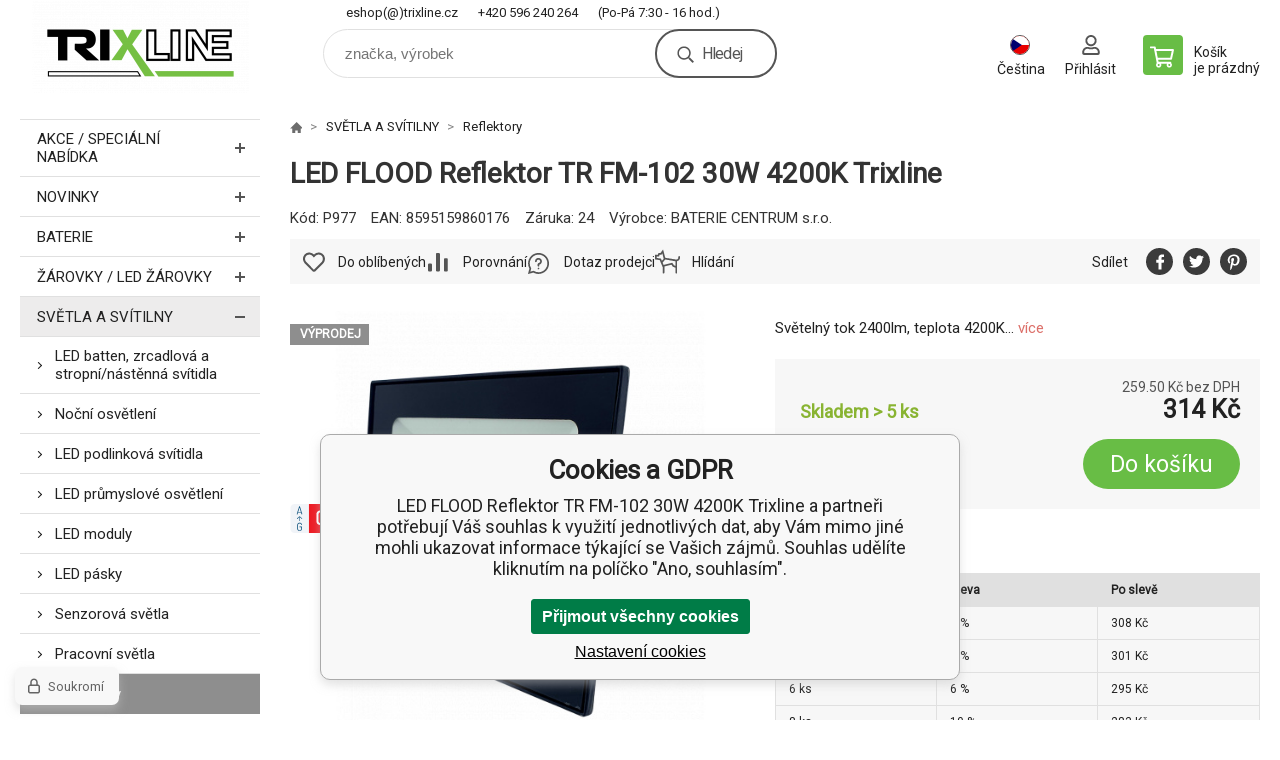

--- FILE ---
content_type: text/html; charset=utf-8
request_url: https://trixline.cz/led-reflektor-trixline-30w-studena-bila-2/
body_size: 16369
content:
<!DOCTYPE html><html lang="cs"><head prefix="og: http://ogp.me/ns# fb: http://ogp.me/ns/fb#"><meta name="author" content="trixline.cz" data-binargon="{&quot;fce&quot;:&quot;6&quot;, &quot;id&quot;:&quot;1000&quot;, &quot;menaId&quot;:&quot;1&quot;, &quot;menaName&quot;:&quot;Kč&quot;, &quot;languageCode&quot;:&quot;cs-CZ&quot;, &quot;skindir&quot;:&quot;demoeshopkonfi&quot;, &quot;cmslang&quot;:&quot;1&quot;, &quot;langiso&quot;:&quot;cs&quot;, &quot;skinversion&quot;:1768900675, &quot;zemeProDoruceniISO&quot;:&quot;CZ&quot;}"><meta name="robots" content="index, follow, max-snippet:-1, max-image-preview:large"><meta http-equiv="content-type" content="text/html; charset=utf-8"><meta property="og:url" content="https://trixline.cz/led-reflektor-trixline-30w-studena-bila-2/"/><meta property="og:site_name" content="https://trixline.cz"/><meta property="og:description" content="Světelný tok 2400lm, teplota 4200K, Kategorie: Reflektory"/><meta property="og:title" content="LED FLOOD Reflektor TR FM-102 30W 4200K Trixline"/><link rel="alternate" href="https://trixline.cz/led-reflektor-trixline-30w-studena-bila-2/" hreflang="cs-CZ" /><link rel="alternate" href="https://trixline.cz/pl/led-reflektor-trixline-30w-studena-bila/" hreflang="pl-PL" /><link rel="alternate" href="https://trixline.sk/led-reflektor-trixline-30w-studena-bila/" hreflang="sk-SK" /><link rel="alternate" href="https://trixline.cz/led-reflektor-trixline-30w-studena-bila/" hreflang="hu-HU" /><link rel="alternate" href="https://trixline.cz/led-reflektor-trixline-30w-studena-bila/" hreflang="en-US" />
  <link rel="image_src" href="https://trixline.cz/satimg.php?name=p977/led-flood-light-30w-2400lm-4200k-8595159860176-web-3.png&amp;sizex=260&amp;sizey=260" />
  <meta property="og:type" content="product"/>
  <meta property="og:image" content="https://trixline.cz/satimg.php?name=p977/led-flood-light-30w-2400lm-4200k-8595159860176-web-3.png&amp;sizex=260&amp;sizey=260"/>
 <meta name="description" content="Světelný tok 2400lm, teplota 4200K, Kategorie: Reflektory">
<meta name="keywords" content="LED FLOOD Reflektor TR FM-102 30W 4200K Trixline">
<meta name="audience" content="all"><meta name="facebook-domain-verification" content="g4sic5kr7wq242vnwb0qc47rggekss">
<link rel="canonical" href="https://trixline.cz/led-reflektor-trixline-30w-studena-bila-2/"><link rel="shortcut icon" href="https://trixline.cz/favicon.ico" type="image/x-icon">

			<link rel="preconnect" href="https://fonts.googleapis.com"><link rel="dns-prefetch" href="https://fonts.googleapis.com"><link rel="preconnect" href="https://i.binargon.cz"><link rel="dns-prefetch" href="https://i.binargon.cz"><meta name="viewport" content="width=device-width,initial-scale=1"><title>LED FLOOD Reflektor TR FM-102 30W 4200K Trixline</title><link rel="stylesheet" href="/skin/version-1768900675/demoeshopkonfi/css-obecne.css" type="text/css"><link rel="stylesheet" href="https://trixline.cz/skin/demoeshopkonfi/fancybox/jquery.fancybox.css" type="text/css" media="screen"><link href="https://fonts.googleapis.com/css?family=Roboto:wght@300;400;500;600;700&amp;display=swap&amp;subset=latin-ext" rel="stylesheet"><!--commonTemplates_head--><!--EO commonTemplates_head--></head><body class="cmsBody" data-ajax="0"><div class="mainContainer mainContainer--fce6"><header class="header header--default header--menu-enabled-false header--client-1"><div class="header__desktop"><div class="headerDefault"><a class="logo logo--custom logo--default" href="https://trixline.cz/" title="" role="banner" style="background-image: url(https://trixline.cz/imgcache/0/0/skin-demoeshopkonfi-logo-1_240_93_11223.png);">trixline.cz</a><section class="headerContact"><a class="headerContact__item headerContact__item--email" href="mailto:eshop(@)trixline.cz" rel="nofollow">eshop(@)trixline.cz</a><a class="headerContact__item headerContact__item--phone" href="tel:+420%20596%20240%20264" rel="nofollow">+420 596 240 264</a><span class="headerContact__item headerContact__item--opening">  (Po-Pá 7:30 - 16 hod.)</span></section><form class="search search--default" action="https://trixline.cz/hledani/" method="post" role="search" id="js-search-form"><div class="search__container search__container--default"><input type="hidden" name="send" value="1"><input type="hidden" name="listpos" value="0"><input class="search__input search__input--default" type="text" name="as_search" placeholder="značka, výrobek" autocomplete="off" id="js-search-input"><button class="search__button search__button--default" type="submit">Hledej</button></div></form><section class="userMenu userMenu--default"><span class="userMenu__item userMenu__item--language js-fancy" href="#js-commonInternationalMenu"><div class="userMenu__icon userMenu__icon--language"><img src="https://i.binargon.cz/commonInternationalMenu/cz.svg" width="20" alt="" loading="lazy"></div><div class="userMenu__title">Čeština</div></span><a class="userMenu__item userMenu__item--signin js-fancy" href="#commonUserDialog" rel="nofollow"><div class="userMenu__icon userMenu__icon--signin"></div><div class="userMenu__title">Přihlásit</div></a></section><a class="cart cart--default" href="https://trixline.cz/pokladna/?objagree=0&amp;wtemp_krok=1" rel="nofollow"><div class="cart__icon cart__icon--cart"></div><div class="cart__text"><div class="cart__title">Košík</div><div class="cart__sum">je prázdný</div></div></a></div></div><div class="header__mobile"><section class="headerMobile"><a class="logo logo--custom logo--mobile" href="https://trixline.cz/" title="" role="banner" style="background-image: url(https://trixline.cz/imgcache/0/0/skin-demoeshopkonfi-logo-1_240_93_11223.png);">trixline.cz</a><form class="search search--mobile" action="https://trixline.cz/hledani/" method="post" role="search" id="js-search-form-mobile"><div class="search__container search__container--mobile"><input type="hidden" name="send" value="1"><input type="hidden" name="listpos" value="0"><input class="search__input search__input--mobile" type="text" name="as_search" placeholder="značka, výrobek" autocomplete="off" id="js-search-input-mobile"><button class="search__button search__button--mobile" type="submit">Hledej</button></div></form><div class="headerMobile__searchButton js-search-toggle">Hledej</div><a class="headerMobile__signInButton headerMobile__signInButton--signin js-fancy" href="#commonUserDialog"><div class="headerMobile__signInButton-icon"></div><div class="headerMobile__signInButton-title">Přihlásit</div></a><a class="cart cart--mobile" href="https://trixline.cz/pokladna/?objagree=0&amp;wtemp_krok=1" rel="nofollow"><div class="cart__icon cart__icon--cart"></div><div class="cart__text"><div class="cart__title">Košík</div><div class="cart__sum">je prázdný</div></div></a><div class="headerMobile__menuButton" id="js-menu-button">Menu</div></section></div></header><nav class="menu"><div class="menu__container menu__container--visibleOnDesktop-false menu__container--textpagesOnly-false" id="js-menu"><div class="menu__items" id="js-menu-items"><span class="menu__item menu__item--eshop js-menu-item
                            " data-id="-2147483613"><a class="menu__link" href="https://trixline.cz/akce-specialni-nabidka/" title="AKCE / Speciální nabídka" data-id="-2147483613">AKCE / Speciální nabídka</a></span><span class="menu__item menu__item--eshop js-menu-item
                            " data-id="-2147483614"><a class="menu__link" href="https://trixline.cz/novinky-1/" title="NOVINKY" data-id="-2147483614">NOVINKY</a></span><span class="menu__item menu__item--eshop js-menu-item
                            " data-id="-2147483648"><a class="menu__link" href="https://trixline.cz/baterie/" title="Baterie | TRIXLINE.cz" data-id="-2147483648">BATERIE</a></span><span class="menu__item menu__item--level-2 menu__item--eshop js-menu-item"><a class="menu__link" href="https://trixline.cz/baterie/alkalicke-baterie/" title="Alkalické baterie | TRIXLINE.cz">Alkalické baterie</a></span><span class="menu__item menu__item--level-2 menu__item--eshop js-menu-item"><a class="menu__link" href="https://trixline.cz/baterie/zinkochloridove-baterie/" title="Zinkochloridové baterie | TRIXLINE.cz">Zinkochloridové baterie</a></span><span class="menu__item menu__item--level-2 menu__item--eshop js-menu-item"><a class="menu__link" href="https://trixline.cz/baterie/knoflikove-baterie/" title="Knoflíkové baterie | TRIXLINE.cz">Knoflíkové baterie</a></span><span class="menu__item menu__item--level-2 menu__item--eshop js-menu-item"><a class="menu__link" href="https://trixline.cz/baterie/naslouchadlove-baterie/" title="Baterie do naslouchadel | TRIXLINE.cz">Baterie do naslouchadel</a></span><span class="menu__item menu__item--level-2 menu__item--eshop js-menu-item"><a class="menu__link" href="https://trixline.cz/baterie/nabijeci-baterie/" title="Nabíjecí baterie">Nabíjecí baterie</a></span><span class="menu__item menu__item--eshop js-menu-item
                            " data-id="-2147483617"><a class="menu__link" href="https://trixline.cz/zarovky/" title="Žárovky | TRIXLINE.cz" data-id="-2147483617">ŽÁROVKY / LED žárovky</a></span><span class="menu__item menu__item--level-2 menu__item--eshop js-menu-item"><a class="menu__link" href="https://trixline.cz/zarovky/led-zarovky/" title="LED žárovky | TRIXLINE.cz">LED žárovky</a></span><span class="menu__item menu__item--level-2 menu__item--eshop js-menu-item"><a class="menu__link" href="https://trixline.cz/zarovky/designove-zarovky/" title="Dekorační žárovky | TRIXLINE.cz">Designové žárovky</a></span><span class="menu__item menu__item--level-2 menu__item--eshop js-menu-item"><a class="menu__link" href="https://trixline.cz/zarovky/halogenove-zarovky/" title="Halogenové žárovky | TRIXLINE.cz">Halogenové žárovky</a></span><span class="menu__item menu__item--level-2 menu__item--eshop js-menu-item"><a class="menu__link" href="https://trixline.cz/zarovky/specialni-zarovky/" title="Speciální žárovky">Speciální žárovky</a></span><span class="menu__item menu__item--eshop menu__item--selected js-menu-item
                            " data-id="-2147483636"><a class="menu__link" href="https://trixline.cz/svetla-a-svitilny/" title="Světla a svítilny | TRIXLINE.cz" data-id="-2147483636">SVĚTLA A SVÍTILNY</a></span><span class="menu__item menu__item--level-2 menu__item--eshop js-menu-item"><a class="menu__link" href="https://trixline.cz/svetla-a-svitilny/led-stropni-nastenna-svitidla/" title="Podhledová světla | TRIXLINE.cz">LED batten, zrcadlová a stropní/nástěnná svítidla</a></span><span class="menu__item menu__item--level-2 menu__item--eshop js-menu-item"><a class="menu__link" href="https://trixline.cz/svetla-a-svitilny/nocni-osvetleni/" title="Noční osvětlení | TRIXLINE.cz">Noční osvětlení</a></span><span class="menu__item menu__item--level-2 menu__item--eshop js-menu-item"><a class="menu__link" href="https://trixline.cz/svetla-a-svitilny/led-podlinkova-svitidla/" title="LED podlinková svítidla">LED podlinková svítidla</a></span><span class="menu__item menu__item--level-2 menu__item--eshop js-menu-item"><a class="menu__link" href="https://trixline.cz/svetla-a-svitilny/led-prumyslove-osvetleni/" title="LED průmyslové osvětlení">LED průmyslové osvětlení</a></span><span class="menu__item menu__item--level-2 menu__item--eshop js-menu-item"><a class="menu__link" href="https://trixline.cz/svetla-a-svitilny/led-moduly/" title="LED moduly">LED moduly</a></span><span class="menu__item menu__item--level-2 menu__item--eshop js-menu-item"><a class="menu__link" href="https://trixline.cz/svetla-a-svitilny/led-pasky/" title="LED pásky">LED pásky</a></span><span class="menu__item menu__item--level-2 menu__item--eshop js-menu-item"><a class="menu__link" href="https://trixline.cz/svetla-a-svitilny/senzorova-svetla/" title="Senzorová světla | TRIXLINE.cz">Senzorová světla</a></span><span class="menu__item menu__item--level-2 menu__item--eshop js-menu-item"><a class="menu__link" href="https://trixline.cz/svetla-a-svitilny/pracovni-svetla/" title="Pracovní světla | TRIXLINE.cz">Pracovní světla</a></span><span class="menu__item menu__item--level-2 menu__item--eshop menu__item--selected js-menu-item"><a class="menu__link" href="https://trixline.cz/svetla-a-svitilny/reflektory/" title="Reflektory | TRIXLINE.cz">Reflektory</a></span><span class="menu__item menu__item--level-2 menu__item--eshop js-menu-item"><a class="menu__link" href="https://trixline.cz/svetla-a-svitilny/nabijeci-svitilny/" title="Nabíjecí svítilny | TRIXLINE.cz">Nabíjecí svítilny</a></span><span class="menu__item menu__item--level-2 menu__item--eshop js-menu-item"><a class="menu__link" href="https://trixline.cz/svetla-a-svitilny/svitilny-na-baterie/" title="Ruční svítilny | TRIXLINE.cz">Svítilny na baterie</a></span><span class="menu__item menu__item--level-2 menu__item--eshop js-menu-item"><a class="menu__link" href="https://trixline.cz/svetla-a-svitilny/stolni-lampy/" title="Stolní lampičky | TRIXLINE.cz">Stolní lampy</a></span><span class="menu__item menu__item--eshop js-menu-item
                            " data-id="-2147483616"><a class="menu__link" href="https://trixline.cz/prodluzovaci-kabely/" title="Prodlužovací kabely | TRIXLINE.cz" data-id="-2147483616">PRODLUŽOVACÍ KABELY</a></span><span class="menu__item menu__item--level-2 menu__item--eshop js-menu-item"><a class="menu__link" href="https://trixline.cz/prodluzovaci-kabely/trixline-1mm-bile-oranzove/" title="Trixline 1mm² bílé, oranžové">Trixline 1mm² bílé, oranžové</a></span><span class="menu__item menu__item--level-2 menu__item--eshop js-menu-item"><a class="menu__link" href="https://trixline.cz/prodluzovaci-kabely/trixline-1-5mm-bile-oranzove/" title="Trixline 1,5mm² bílé, oranžové">Trixline 1,5mm² bílé, oranžové</a></span><span class="menu__item menu__item--level-2 menu__item--eshop js-menu-item"><a class="menu__link" href="https://trixline.cz/prodluzovaci-kabely/qtec-cerne/" title="QTEC černé">QTEC černé</a></span><span class="menu__item menu__item--level-2 menu__item--eshop js-menu-item"><a class="menu__link" href="https://trixline.cz/prodluzovaci-kabely/qtec-sede/" title="QTEC šedé">QTEC šedé</a></span><span class="menu__item menu__item--level-2 menu__item--eshop js-menu-item"><a class="menu__link" href="https://trixline.cz/prodluzovaci-kabely/prodluzovaci-navijeci-bubny/" title="Prodlužovací navíjecí bubny">Prodlužovací navíjecí bubny</a></span><span class="menu__item menu__item--eshop js-menu-item
                            " data-id="-2147483610"><a class="menu__link" href="https://trixline.cz/elekroinstalacni-material-naradi/" title="ELEKROINSTALAČNÍ MATERIÁL" data-id="-2147483610">ELEKROINSTALAČNÍ MATERIÁL</a></span><span class="menu__item menu__item--level-2 menu__item--eshop js-menu-item"><a class="menu__link" href="https://trixline.cz/elekroinstalacni-material-naradi/izolacni-pasky/" title="Izolační pásky">Izolační pásky</a></span><span class="menu__item menu__item--level-2 menu__item--eshop js-menu-item"><a class="menu__link" href="https://trixline.cz/elekroinstalacni-material-naradi/stahovaci-pasky/" title="Stahovací pásky">Stahovací pásky</a></span><span class="menu__item menu__item--eshop js-menu-item
                            " data-id="-2147483626"><a class="menu__link" href="https://trixline.cz/zahrada/" title="Zahrada | TRIXLINE.cz" data-id="-2147483626">ZAHRADNÍ OSVĚTLENÍ</a></span><span class="menu__item menu__item--eshop menu__item--hiddenOnDesktop js-menu-item
                            " data-id="-2147483619"><a class="menu__link" href="https://trixline.cz/zvonky/" title="Zvonky | TRIXLINE.cz" data-id="-2147483619">ZVONKY</a></span><span class="menu__item menu__item--eshop menu__item--hiddenOnDesktop js-menu-item
                            " data-id="-2147483612"><a class="menu__link" href="https://trixline.cz/led-svice/" title="LED SVÍCE" data-id="-2147483612">LED SVÍCE</a></span><span class="menu__item menu__item--level-2 menu__item--eshop js-menu-item"><a class="menu__link" href="https://trixline.cz/led-svice/led-dekoracni-svicky/" title="LED dekorační svíčky">LED dekorační svíčky</a></span><span class="menu__item menu__item--level-2 menu__item--eshop js-menu-item"><a class="menu__link" href="https://trixline.cz/led-svice/led-hrbitovni-svicky/" title="LED hřbitovní svíčky">LED hřbitovní svíčky</a></span><span class="menu__item menu__item--eshop menu__item--hiddenOnDesktop js-menu-item
                            " data-id="-2147483627"><a class="menu__link" href="https://trixline.cz/outdoor-sport/" title="Outdoor-Sport | TRIXLINE.cz" data-id="-2147483627">OUTDOOR/SPORT</a></span><span class="menu__item menu__item--level-2 menu__item--eshop js-menu-item"><a class="menu__link" href="https://trixline.cz/outdoor-sport/cyklosvitilny/" title="Cyklosvítilny">Cyklosvítilny</a></span><span class="menu__item menu__item--level-2 menu__item--eshop js-menu-item"><a class="menu__link" href="https://trixline.cz/outdoor-sport/kinesio-pasky/" title="KINESIO PÁSKY">KINESIO PÁSKY</a></span><span class="menu__item menu__item--level-2 menu__item--eshop js-menu-item"><a class="menu__link" href="https://trixline.cz/outdoor-sport/celovky/" title="Čelovky | TRIXLINE.cz">Čelovky</a></span><span class="menu__item menu__item--level-2 menu__item--eshop js-menu-item"><a class="menu__link" href="https://trixline.cz/outdoor-sport/kempingove-svitilny/" title="Kempingové svítilny | TRIXLINE.cz">Kempingové svítilny</a></span><span class="menu__item menu__item--eshop menu__item--hiddenOnDesktop js-menu-item
                            " data-id="-2147483625"><a class="menu__link" href="https://trixline.cz/maars/" title="MAARS | TRIXLINE.cz" data-id="-2147483625">MAARS</a></span><span class="menu__item menu__item--level-2 menu__item--eshop js-menu-item"><a class="menu__link" href="https://trixline.cz/maars/profi-cyklosvitilny/" title="MAARS Profi cyklosvítilny | TRIXLINE.cz">Profi cyklosvítilny</a></span><span class="menu__item menu__item--level-2 menu__item--eshop js-menu-item"><a class="menu__link" href="https://trixline.cz/maars/cyklosvitilny/" title="MAARS Cyklosvítilny | TRIXLINE.cz">Cyklosvítilny</a></span><span class="menu__item menu__item--level-2 menu__item--eshop js-menu-item"><a class="menu__link" href="https://trixline.cz/maars/outdoor/" title="MAARS Outdoor | TRIXLINE.cz">Outdoor</a></span><span class="menu__item menu__item--eshop menu__item--hiddenOnDesktop js-menu-item
                            " data-id="-2147483618"><a class="menu__link" href="https://trixline.cz/mosquito/" title="Repelenty | TRIXLINE.cz" data-id="-2147483618">MOSQUITO</a></span><span class="menu__item menu__item--level-2 menu__item--eshop js-menu-item"><a class="menu__link" href="https://trixline.cz/mosquito/lapace-hmyzu/" title="Lapače hmyzu | TRIXLINE.cz">Lapače hmyzu</a></span><span class="menu__item menu__item--level-2 menu__item--eshop js-menu-item"><a class="menu__link" href="https://trixline.cz/mosquito/komari-a-klistata/" title="Komáři a klíšťata | TRIXLINE.cz">Komáři a klíšťata</a></span><span class="menu__item menu__item--eshop menu__item--hiddenOnDesktop js-menu-item
                            " data-id="-2147483633"><a class="menu__link" href="https://trixline.cz/dalsi-produkty/" title="Sezonní zboží | TRIXLINE.cz" data-id="-2147483633">DALŠÍ PRODUKTY</a></span><span class="menu__item menu__item--level-2 menu__item--eshop js-menu-item"><a class="menu__link" href="https://trixline.cz/dalsi-produkty/ostatni/" title="Lepidla">Lepidla</a></span><span class="menu__item menu__item--eshop menu__item--hiddenOnDesktop js-menu-item
                            " data-id="-2147483611"><a class="menu__link" href="https://trixline.cz/vanoce-halloween/" title="VÁNOCE / HALLOWEEN" data-id="-2147483611">VÁNOCE / HALLOWEEN</a></span><span class="menu__item menu__item--level-2 menu__item--eshop js-menu-item"><a class="menu__link" href="https://trixline.cz/vanoce-halloween/vanoce/" title="Vánoce">Vánoce</a></span><span class="menu__item menu__item--level-2 menu__item--eshop js-menu-item"><a class="menu__link" href="https://trixline.cz/vanoce-halloween/halloween/" title="Halloween">Halloween</a></span></div><div class="menu__user" id="js-user-menu-mobile"><section class="userMenu userMenu--default"><span class="userMenu__item userMenu__item--language js-fancy" href="#js-commonInternationalMenu"><div class="userMenu__icon userMenu__icon--language"><img src="https://i.binargon.cz/commonInternationalMenu/cz.svg" width="20" alt="" loading="lazy"></div><div class="userMenu__title">Čeština</div></span><a class="userMenu__item userMenu__item--signin js-fancy" href="#commonUserDialog" rel="nofollow"><div class="userMenu__icon userMenu__icon--signin"></div><div class="userMenu__title">Přihlásit</div></a></section></div><div class="menu__contact" id="js-contact-mobile"><section class="headerContact"><a class="headerContact__item headerContact__item--email" href="mailto:eshop(@)trixline.cz" rel="nofollow">eshop(@)trixline.cz</a><a class="headerContact__item headerContact__item--phone" href="tel:+420%20596%20240%20264" rel="nofollow">+420 596 240 264</a><span class="headerContact__item headerContact__item--opening">  (Po-Pá 7:30 - 16 hod.)</span></section></div></div></nav><section class="submenu js-submenu"><div class="submenu__container submenu__container--vertical-flow-columns js-submenu-container" data-id="-2147483648"><div class="submenu__item"><a class="submenu__link" href="https://trixline.cz/baterie/alkalicke-baterie/" title="Alkalické baterie | TRIXLINE.cz"><div class="submenu__image"><img class="submenu__img" src="https://trixline.cz/imgcache/c/9/publicdoc-alkalicke-uvod_40_40_10820.jpg" alt="Alkalické baterie | TRIXLINE.cz" loading="lazy"></div><span class="submenu__name">Alkalické baterie</span></a></div><div class="submenu__item"><a class="submenu__link" href="https://trixline.cz/baterie/zinkochloridove-baterie/" title="Zinkochloridové baterie | TRIXLINE.cz"><div class="submenu__image"><img class="submenu__img" src="https://trixline.cz/imgcache/9/e/publicdoc-zinkochloridove-baterie_40_40_32530.jpg" alt="Zinkochloridové baterie | TRIXLINE.cz" loading="lazy"></div><span class="submenu__name">Zinkochloridové baterie</span></a></div><div class="submenu__item"><a class="submenu__link" href="https://trixline.cz/baterie/knoflikove-baterie/" title="Knoflíkové baterie | TRIXLINE.cz"><div class="submenu__image"><img class="submenu__img" src="https://trixline.cz/imgcache/0/a/publicdoc-knoflikove-baterie_40_40_55867.jpg" alt="Knoflíkové baterie | TRIXLINE.cz" loading="lazy"></div><span class="submenu__name">Knoflíkové baterie</span></a></div><div class="submenu__item"><a class="submenu__link" href="https://trixline.cz/baterie/naslouchadlove-baterie/" title="Baterie do naslouchadel | TRIXLINE.cz"><div class="submenu__image"><img class="submenu__img" src="https://trixline.cz/imgcache/5/7/publicdoc-naslouchadlove-baterie_40_40_61281.jpg" alt="Baterie do naslouchadel | TRIXLINE.cz" loading="lazy"></div><span class="submenu__name">Baterie do naslouchadel</span></a></div><div class="submenu__item"><a class="submenu__link" href="https://trixline.cz/baterie/nabijeci-baterie/" title="Nabíjecí baterie"><div class="submenu__image"><img class="submenu__img" src="https://trixline.cz/imgcache/0/b/publicdoc-nabijeci-baterie-1_40_40_36268.jpg" alt="Nabíjecí baterie" loading="lazy"></div><span class="submenu__name">Nabíjecí baterie</span></a></div></div><div class="submenu__container submenu__container--vertical-flow-columns js-submenu-container" data-id="-2147483617"><div class="submenu__item"><a class="submenu__link" href="https://trixline.cz/zarovky/led-zarovky/" title="LED žárovky | TRIXLINE.cz"><div class="submenu__image"><img class="submenu__img" src="https://trixline.cz/imgcache/9/6/publicdoc-zarovka-a60-led-e27_40_40_8296.jpg" alt="LED žárovky | TRIXLINE.cz" loading="lazy"></div><span class="submenu__name">LED žárovky</span></a></div><div class="submenu__item"><a class="submenu__link" href="https://trixline.cz/zarovky/designove-zarovky/" title="Dekorační žárovky | TRIXLINE.cz"><div class="submenu__image"><img class="submenu__img" src="https://trixline.cz/imgcache/d/3/publicdoc-zarovky-dekoracni-1_40_40_41960.jpg" alt="Dekorační žárovky | TRIXLINE.cz" loading="lazy"></div><span class="submenu__name">Designové žárovky</span></a></div><div class="submenu__item"><a class="submenu__link" href="https://trixline.cz/zarovky/halogenove-zarovky/" title="Halogenové žárovky | TRIXLINE.cz"><div class="submenu__image"><img class="submenu__img" src="https://trixline.cz/imgcache/8/0/publicdoc-zarovky-halogenove_40_40_29215.jpg" alt="Halogenové žárovky | TRIXLINE.cz" loading="lazy"></div><span class="submenu__name">Halogenové žárovky</span></a></div><div class="submenu__item"><a class="submenu__link" href="https://trixline.cz/zarovky/specialni-zarovky/" title="Speciální žárovky"><div class="submenu__image"><img class="submenu__img" src="https://trixline.cz/imgcache/c/1/publicdoc-zarovky-specialni_40_40_42041.jpg" alt="Speciální žárovky" loading="lazy"></div><span class="submenu__name">Speciální žárovky</span></a></div></div><div class="submenu__container submenu__container--vertical-flow-columns js-submenu-container" data-id="-2147483636"><div class="submenu__item"><a class="submenu__link" href="https://trixline.cz/svetla-a-svitilny/led-stropni-nastenna-svitidla/" title="Podhledová světla | TRIXLINE.cz"><div class="submenu__image"><img class="submenu__img" src="https://trixline.cz/imgcache/6/e/publicdoc-svetla-a-svitilny-podhledova-svetla_40_40_21673.jpg" alt="Podhledová světla | TRIXLINE.cz" loading="lazy"></div><span class="submenu__name">LED batten, zrcadlová a stropní/nástěnná svítidla</span></a></div><div class="submenu__item"><a class="submenu__link" href="https://trixline.cz/svetla-a-svitilny/nocni-osvetleni/" title="Noční osvětlení | TRIXLINE.cz"><div class="submenu__image"><img class="submenu__img" src="https://trixline.cz/imgcache/5/8/publicdoc-kralik_40_40_8541.jpg" alt="Noční osvětlení | TRIXLINE.cz" loading="lazy"></div><span class="submenu__name">Noční osvětlení</span></a></div><div class="submenu__item"><a class="submenu__link" href="https://trixline.cz/svetla-a-svitilny/led-podlinkova-svitidla/" title="LED podlinková svítidla"><div class="submenu__image"><img class="submenu__img" src="https://trixline.cz/imgcache/3/5/publicdoc-podlinkove_40_40_50791.jpg" alt="LED podlinková svítidla" loading="lazy"></div><span class="submenu__name">LED podlinková svítidla</span></a></div><div class="submenu__item"><a class="submenu__link" href="https://trixline.cz/svetla-a-svitilny/led-prumyslove-osvetleni/" title="LED průmyslové osvětlení"><div class="submenu__image"><img class="submenu__img" src="https://trixline.cz/imgcache/9/c/publicdoc-led-svetlo-1_40_40_13859.jpg" alt="LED průmyslové osvětlení" loading="lazy"></div><span class="submenu__name">LED průmyslové osvětlení</span></a></div><div class="submenu__item"><a class="submenu__link" href="https://trixline.cz/svetla-a-svitilny/led-moduly/" title="LED moduly"><div class="submenu__image"><img class="submenu__img" src="https://trixline.cz/imgcache/9/6/publicdoc-modul_40_40_11207.jpg" alt="LED moduly" loading="lazy"></div><span class="submenu__name">LED moduly</span></a></div><div class="submenu__item"><a class="submenu__link" href="https://trixline.cz/svetla-a-svitilny/led-pasky/" title="LED pásky"><div class="submenu__image"><img class="submenu__img" src="https://trixline.cz/imgcache/3/d/publicdoc-led-pasky_40_40_78905.jpg" alt="LED pásky" loading="lazy"></div><span class="submenu__name">LED pásky</span></a></div><div class="submenu__item"><a class="submenu__link" href="https://trixline.cz/svetla-a-svitilny/senzorova-svetla/" title="Senzorová světla | TRIXLINE.cz"><div class="submenu__image"><img class="submenu__img" src="https://trixline.cz/imgcache/5/a/publicdoc-senzorova-svetla_40_40_18946.jpg" alt="Senzorová světla | TRIXLINE.cz" loading="lazy"></div><span class="submenu__name">Senzorová světla</span></a></div><div class="submenu__item"><a class="submenu__link" href="https://trixline.cz/svetla-a-svitilny/pracovni-svetla/" title="Pracovní světla | TRIXLINE.cz"><div class="submenu__image"><img class="submenu__img" src="https://trixline.cz/imgcache/8/4/publicdoc-svetla-a-svitilny-pracovni_40_40_28914.jpg" alt="Pracovní světla | TRIXLINE.cz" loading="lazy"></div><span class="submenu__name">Pracovní světla</span></a></div><div class="submenu__item"><a class="submenu__link" href="https://trixline.cz/svetla-a-svitilny/reflektory/" title="Reflektory | TRIXLINE.cz"><div class="submenu__image"><img class="submenu__img" src="https://trixline.cz/imgcache/a/b/publicdoc-svetla-a-svitilny-reflektory_40_40_33295.jpg" alt="Reflektory | TRIXLINE.cz" loading="lazy"></div><span class="submenu__name">Reflektory</span></a></div><div class="submenu__item"><a class="submenu__link" href="https://trixline.cz/svetla-a-svitilny/nabijeci-svitilny/" title="Nabíjecí svítilny | TRIXLINE.cz"><div class="submenu__image"><img class="submenu__img" src="https://trixline.cz/imgcache/2/8/publicdoc-svitilna-nabijeci_40_40_15754.jpg" alt="Nabíjecí svítilny | TRIXLINE.cz" loading="lazy"></div><span class="submenu__name">Nabíjecí svítilny</span></a></div><div class="submenu__item"><a class="submenu__link" href="https://trixline.cz/svetla-a-svitilny/svitilny-na-baterie/" title="Ruční svítilny | TRIXLINE.cz"><div class="submenu__image"><img class="submenu__img" src="https://trixline.cz/imgcache/a/2/publicdoc-svitilna-baterie_40_40_14740.jpg" alt="Ruční svítilny | TRIXLINE.cz" loading="lazy"></div><span class="submenu__name">Svítilny na baterie</span></a></div><div class="submenu__item"><a class="submenu__link" href="https://trixline.cz/svetla-a-svitilny/stolni-lampy/" title="Stolní lampičky | TRIXLINE.cz"><div class="submenu__image"><img class="submenu__img" src="https://trixline.cz/imgcache/4/0/publicdoc-lampy-stolni_40_40_6006.jpg" alt="Stolní lampičky | TRIXLINE.cz" loading="lazy"></div><span class="submenu__name">Stolní lampy</span></a></div></div><div class="submenu__container submenu__container--vertical-flow-columns js-submenu-container" data-id="-2147483616"><div class="submenu__item"><a class="submenu__link" href="https://trixline.cz/prodluzovaci-kabely/trixline-1mm-bile-oranzove/" title="Trixline 1mm² bílé, oranžové"><div class="submenu__image"><img class="submenu__img" src="https://trixline.cz/imgcache/f/5/publicdoc-trixline-prodluzka-1mm_40_40_31434.jpg" alt="Trixline 1mm² bílé, oranžové" loading="lazy"></div><span class="submenu__name">Trixline 1mm² bílé, oranžové</span></a></div><div class="submenu__item"><a class="submenu__link" href="https://trixline.cz/prodluzovaci-kabely/trixline-1-5mm-bile-oranzove/" title="Trixline 1,5mm² bílé, oranžové"><div class="submenu__image"><img class="submenu__img" src="https://trixline.cz/imgcache/6/1/publicdoc-trixline-prodluzka-1-5mm_40_40_38921.jpg" alt="Trixline 1,5mm² bílé, oranžové" loading="lazy"></div><span class="submenu__name">Trixline 1,5mm² bílé, oranžové</span></a></div><div class="submenu__item"><a class="submenu__link" href="https://trixline.cz/prodluzovaci-kabely/qtec-cerne/" title="QTEC černé"><div class="submenu__image"><img class="submenu__img" src="https://trixline.cz/imgcache/7/a/publicdoc-black-prodluzovaci-kabel_40_40_22800.jpg" alt="QTEC černé" loading="lazy"></div><span class="submenu__name">QTEC černé</span></a></div><div class="submenu__item"><a class="submenu__link" href="https://trixline.cz/prodluzovaci-kabely/qtec-sede/" title="QTEC šedé"><div class="submenu__image"><img class="submenu__img" src="https://trixline.cz/imgcache/3/4/publicdoc-grey-prodluzovaci-kabel_40_40_37124.jpg" alt="QTEC šedé" loading="lazy"></div><span class="submenu__name">QTEC šedé</span></a></div><div class="submenu__item"><a class="submenu__link" href="https://trixline.cz/prodluzovaci-kabely/prodluzovaci-navijeci-bubny/" title="Prodlužovací navíjecí bubny"><div class="submenu__image"><img class="submenu__img" src="https://trixline.cz/imgcache/7/7/publicdoc-privod-na-bubnu_40_40_52881.jpg" alt="Prodlužovací navíjecí bubny" loading="lazy"></div><span class="submenu__name">Prodlužovací navíjecí bubny</span></a></div></div><div class="submenu__container submenu__container--vertical-flow-columns js-submenu-container" data-id="-2147483610"><div class="submenu__item"><a class="submenu__link" href="https://trixline.cz/elekroinstalacni-material-naradi/izolacni-pasky/" title="Izolační pásky"><div class="submenu__image"><img class="submenu__img" src="https://trixline.cz/imgcache/3/7/publicdoc-izolacni-pasek_40_40_43251.jpg" alt="Izolační pásky" loading="lazy"></div><span class="submenu__name">Izolační pásky</span></a></div><div class="submenu__item"><a class="submenu__link" href="https://trixline.cz/elekroinstalacni-material-naradi/stahovaci-pasky/" title="Stahovací pásky"><div class="submenu__image"><img class="submenu__img" src="https://trixline.cz/imgcache/4/0/publicdoc-led-pasek_40_40_30625.jpg" alt="Stahovací pásky" loading="lazy"></div><span class="submenu__name">Stahovací pásky</span></a></div></div><div class="submenu__container submenu__container--vertical-flow-columns js-submenu-container" data-id="-2147483612"><div class="submenu__item"><a class="submenu__link" href="https://trixline.cz/led-svice/led-dekoracni-svicky/" title="LED dekorační svíčky"><div class="submenu__image"><img class="submenu__img" src="https://trixline.cz/imgcache/c/4/publicdoc-svicky-dekoracni_40_40_31091.jpg" alt="LED dekorační svíčky" loading="lazy"></div><span class="submenu__name">LED dekorační svíčky</span></a></div><div class="submenu__item"><a class="submenu__link" href="https://trixline.cz/led-svice/led-hrbitovni-svicky/" title="LED hřbitovní svíčky"><div class="submenu__image"><img class="submenu__img" src="https://trixline.cz/imgcache/d/7/publicdoc-hrbitovni-svicka_40_40_25053.jpg" alt="LED hřbitovní svíčky" loading="lazy"></div><span class="submenu__name">LED hřbitovní svíčky</span></a></div></div><div class="submenu__container submenu__container--vertical-flow-columns js-submenu-container" data-id="-2147483627"><div class="submenu__item"><a class="submenu__link" href="https://trixline.cz/outdoor-sport/cyklosvitilny/" title="Cyklosvítilny"><div class="submenu__image"><img class="submenu__img" src="https://trixline.cz/imgcache/9/9/publicdoc-outdoor-sport-cyklosvitilny_40_40_59671.jpg" alt="Cyklosvítilny" loading="lazy"></div><span class="submenu__name">Cyklosvítilny</span></a></div><div class="submenu__item"><a class="submenu__link" href="https://trixline.cz/outdoor-sport/kinesio-pasky/" title="KINESIO PÁSKY"><div class="submenu__image"><img class="submenu__img" src="https://trixline.cz/imgcache/e/4/publicdoc-tejpovaci-pasky_40_40_35057.jpg" alt="KINESIO PÁSKY" loading="lazy"></div><span class="submenu__name">KINESIO PÁSKY</span></a></div><div class="submenu__item"><a class="submenu__link" href="https://trixline.cz/outdoor-sport/celovky/" title="Čelovky | TRIXLINE.cz"><div class="submenu__image"><img class="submenu__img" src="https://trixline.cz/imgcache/9/8/publicdoc-outdoor-sport-celovky_40_40_44692.jpg" alt="Čelovky | TRIXLINE.cz" loading="lazy"></div><span class="submenu__name">Čelovky</span></a></div><div class="submenu__item"><a class="submenu__link" href="https://trixline.cz/outdoor-sport/kempingove-svitilny/" title="Kempingové svítilny | TRIXLINE.cz"><div class="submenu__image"><img class="submenu__img" src="https://trixline.cz/imgcache/1/3/publicdoc-outdoor-sport-kempingove_40_40_43338.jpg" alt="Kempingové svítilny | TRIXLINE.cz" loading="lazy"></div><span class="submenu__name">Kempingové svítilny</span></a></div></div><div class="submenu__container submenu__container--vertical-flow-columns js-submenu-container" data-id="-2147483625"><div class="submenu__item"><a class="submenu__link" href="https://trixline.cz/maars/profi-cyklosvitilny/" title="MAARS Profi cyklosvítilny | TRIXLINE.cz"><div class="submenu__image"><img class="submenu__img" src="https://trixline.cz/imgcache/1/c/publicdoc-maars-profi-cyklosvitilny_40_40_43717.jpg" alt="MAARS Profi cyklosvítilny | TRIXLINE.cz" loading="lazy"></div><span class="submenu__name">Profi cyklosvítilny</span></a></div><div class="submenu__item"><a class="submenu__link" href="https://trixline.cz/maars/cyklosvitilny/" title="MAARS Cyklosvítilny | TRIXLINE.cz"><div class="submenu__image"><img class="submenu__img" src="https://trixline.cz/imgcache/3/2/publicdoc-maars-cyklosvitilny_40_40_41325.jpg" alt="MAARS Cyklosvítilny | TRIXLINE.cz" loading="lazy"></div><span class="submenu__name">Cyklosvítilny</span></a></div><div class="submenu__item"><a class="submenu__link" href="https://trixline.cz/maars/outdoor/" title="MAARS Outdoor | TRIXLINE.cz"><div class="submenu__image"><img class="submenu__img" src="https://trixline.cz/imgcache/f/f/publicdoc-maars-outdoor_40_40_26156.jpg" alt="MAARS Outdoor | TRIXLINE.cz" loading="lazy"></div><span class="submenu__name">Outdoor</span></a></div></div><div class="submenu__container submenu__container--vertical-flow-columns js-submenu-container" data-id="-2147483618"><div class="submenu__item"><a class="submenu__link" href="https://trixline.cz/mosquito/lapace-hmyzu/" title="Lapače hmyzu | TRIXLINE.cz"><div class="submenu__image"><img class="submenu__img" src="https://trixline.cz/imgcache/3/5/publicdoc-mosquito-lapace_40_40_24882.jpg" alt="Lapače hmyzu | TRIXLINE.cz" loading="lazy"></div><span class="submenu__name">Lapače hmyzu</span></a></div><div class="submenu__item"><a class="submenu__link" href="https://trixline.cz/mosquito/komari-a-klistata/" title="Komáři a klíšťata | TRIXLINE.cz"><div class="submenu__image"><img class="submenu__img" src="https://trixline.cz/imgcache/0/d/publicdoc-mosquito-drogisticke_40_40_56994.jpg" alt="Komáři a klíšťata | TRIXLINE.cz" loading="lazy"></div><span class="submenu__name">Komáři a klíšťata</span></a></div></div><div class="submenu__container submenu__container--vertical-flow-columns js-submenu-container" data-id="-2147483633"><div class="submenu__item"><a class="submenu__link" href="https://trixline.cz/dalsi-produkty/ostatni/" title="Lepidla"><div class="submenu__image"><img class="submenu__img" src="https://trixline.cz/imgcache/f/7/publicdoc-lepidla_40_40_65487.jpg" alt="Lepidla" loading="lazy"></div><span class="submenu__name">Lepidla</span></a></div></div><div class="submenu__container submenu__container--vertical-flow-columns js-submenu-container" data-id="-2147483611"><div class="submenu__item"><a class="submenu__link" href="https://trixline.cz/vanoce-halloween/vanoce/" title="Vánoce"><div class="submenu__image"><img class="submenu__img" src="https://trixline.cz/imgcache/d/0/publicdoc-mikulas-1_40_40_13511.jpg" alt="Vánoce" loading="lazy"></div><span class="submenu__name">Vánoce</span></a></div><div class="submenu__item"><a class="submenu__link" href="https://trixline.cz/vanoce-halloween/halloween/" title="Halloween"><div class="submenu__image"><img class="submenu__img" src="https://trixline.cz/imgcache/2/e/publicdoc-dyne-2-1_40_40_12336.jpg" alt="Halloween" loading="lazy"></div><span class="submenu__name">Halloween</span></a></div></div></section><aside class="containerLeft"><ul class="tree tree--level-1"><li class="leaf leaf--level-1 leaf--open-false leaf--selected-false"><a class="leaf__link leaf__link--level-1 leaf__link--open-false leaf__link--selected-false" title="AKCE / Speciální nabídka" href="https://trixline.cz/akce-specialni-nabidka/">AKCE / Speciální nabídka<span class="leaf__icon "></span></a></li><li class="leaf leaf--level-1 leaf--open-false leaf--selected-false"><a class="leaf__link leaf__link--level-1 leaf__link--open-false leaf__link--selected-false" title="NOVINKY" href="https://trixline.cz/novinky-1/">NOVINKY<span class="leaf__icon "></span></a></li><li class="leaf leaf--level-1 leaf--open-false leaf--selected-false"><a class="leaf__link leaf__link--level-1 leaf__link--open-false leaf__link--selected-false" title="Baterie | TRIXLINE.cz" href="https://trixline.cz/baterie/">BATERIE<span class="leaf__icon "></span></a><ul class="tree tree--level-2"></ul></li><li class="leaf leaf--level-1 leaf--open-false leaf--selected-false"><a class="leaf__link leaf__link--level-1 leaf__link--open-false leaf__link--selected-false" title="Žárovky | TRIXLINE.cz" href="https://trixline.cz/zarovky/">ŽÁROVKY / LED žárovky<span class="leaf__icon "></span></a><ul class="tree tree--level-2"></ul></li><li class="leaf leaf--level-1 leaf--open-true leaf--selected-false"><a class="leaf__link leaf__link--level-1 leaf__link--open-true leaf__link--selected-false" title="Světla a svítilny | TRIXLINE.cz" href="https://trixline.cz/svetla-a-svitilny/">SVĚTLA A SVÍTILNY<span class="leaf__icon js-leaf-toggle"></span></a><ul class="tree tree--level-2"><li class="leaf leaf--level-2 leaf--open-false leaf--selected-false"><a class="leaf__link leaf__link--level-2 leaf__link--open-false leaf__link--selected-false" title="Podhledová světla | TRIXLINE.cz" href="https://trixline.cz/svetla-a-svitilny/led-stropni-nastenna-svitidla/">LED batten, zrcadlová a stropní/nástěnná svítidla<span class="leaf__icon "></span></a></li><li class="leaf leaf--level-2 leaf--open-false leaf--selected-false"><a class="leaf__link leaf__link--level-2 leaf__link--open-false leaf__link--selected-false" title="Noční osvětlení | TRIXLINE.cz" href="https://trixline.cz/svetla-a-svitilny/nocni-osvetleni/">Noční osvětlení<span class="leaf__icon "></span></a></li><li class="leaf leaf--level-2 leaf--open-false leaf--selected-false"><a class="leaf__link leaf__link--level-2 leaf__link--open-false leaf__link--selected-false" title="LED podlinková svítidla" href="https://trixline.cz/svetla-a-svitilny/led-podlinkova-svitidla/">LED podlinková svítidla<span class="leaf__icon "></span></a></li><li class="leaf leaf--level-2 leaf--open-false leaf--selected-false"><a class="leaf__link leaf__link--level-2 leaf__link--open-false leaf__link--selected-false" title="LED průmyslové osvětlení" href="https://trixline.cz/svetla-a-svitilny/led-prumyslove-osvetleni/">LED průmyslové osvětlení<span class="leaf__icon "></span></a></li><li class="leaf leaf--level-2 leaf--open-false leaf--selected-false"><a class="leaf__link leaf__link--level-2 leaf__link--open-false leaf__link--selected-false" title="LED moduly" href="https://trixline.cz/svetla-a-svitilny/led-moduly/">LED moduly<span class="leaf__icon "></span></a></li><li class="leaf leaf--level-2 leaf--open-false leaf--selected-false"><a class="leaf__link leaf__link--level-2 leaf__link--open-false leaf__link--selected-false" title="LED pásky" href="https://trixline.cz/svetla-a-svitilny/led-pasky/">LED pásky<span class="leaf__icon "></span></a></li><li class="leaf leaf--level-2 leaf--open-false leaf--selected-false"><a class="leaf__link leaf__link--level-2 leaf__link--open-false leaf__link--selected-false" title="Senzorová světla | TRIXLINE.cz" href="https://trixline.cz/svetla-a-svitilny/senzorova-svetla/">Senzorová světla<span class="leaf__icon "></span></a></li><li class="leaf leaf--level-2 leaf--open-false leaf--selected-false"><a class="leaf__link leaf__link--level-2 leaf__link--open-false leaf__link--selected-false" title="Pracovní světla | TRIXLINE.cz" href="https://trixline.cz/svetla-a-svitilny/pracovni-svetla/">Pracovní světla<span class="leaf__icon "></span></a></li><li class="leaf leaf--level-2 leaf--open-true leaf--selected-true"><a class="leaf__link leaf__link--level-2 leaf__link--open-true leaf__link--selected-true" title="Reflektory | TRIXLINE.cz" href="https://trixline.cz/svetla-a-svitilny/reflektory/">Reflektory<span class="leaf__icon "></span></a></li><li class="leaf leaf--level-2 leaf--open-false leaf--selected-false"><a class="leaf__link leaf__link--level-2 leaf__link--open-false leaf__link--selected-false" title="Nabíjecí svítilny | TRIXLINE.cz" href="https://trixline.cz/svetla-a-svitilny/nabijeci-svitilny/">Nabíjecí svítilny<span class="leaf__icon "></span></a></li><li class="leaf leaf--level-2 leaf--open-false leaf--selected-false"><a class="leaf__link leaf__link--level-2 leaf__link--open-false leaf__link--selected-false" title="Ruční svítilny | TRIXLINE.cz" href="https://trixline.cz/svetla-a-svitilny/svitilny-na-baterie/">Svítilny na baterie<span class="leaf__icon "></span></a></li><li class="leaf leaf--level-2 leaf--open-false leaf--selected-false"><a class="leaf__link leaf__link--level-2 leaf__link--open-false leaf__link--selected-false" title="Stolní lampičky | TRIXLINE.cz" href="https://trixline.cz/svetla-a-svitilny/stolni-lampy/">Stolní lampy<span class="leaf__icon "></span></a></li></ul></li><li class="leaf leaf--level-1 leaf--open-false leaf--selected-false"><a class="leaf__link leaf__link--level-1 leaf__link--open-false leaf__link--selected-false" title="Prodlužovací kabely | TRIXLINE.cz" href="https://trixline.cz/prodluzovaci-kabely/">PRODLUŽOVACÍ KABELY<span class="leaf__icon "></span></a><ul class="tree tree--level-2"></ul></li><li class="leaf leaf--level-1 leaf--open-false leaf--selected-false"><a class="leaf__link leaf__link--level-1 leaf__link--open-false leaf__link--selected-false" title="ELEKROINSTALAČNÍ MATERIÁL" href="https://trixline.cz/elekroinstalacni-material-naradi/">ELEKROINSTALAČNÍ MATERIÁL<span class="leaf__icon "></span></a><ul class="tree tree--level-2"></ul></li><li class="leaf leaf--level-1 leaf--open-false leaf--selected-false"><a class="leaf__link leaf__link--level-1 leaf__link--open-false leaf__link--selected-false" title="Zahrada | TRIXLINE.cz" href="https://trixline.cz/zahrada/">ZAHRADNÍ OSVĚTLENÍ<span class="leaf__icon "></span></a></li><li class="leaf leaf--level-1 leaf--open-false leaf--selected-false"><a class="leaf__link leaf__link--level-1 leaf__link--open-false leaf__link--selected-false" title="Zvonky | TRIXLINE.cz" href="https://trixline.cz/zvonky/">ZVONKY<span class="leaf__icon "></span></a></li><li class="leaf leaf--level-1 leaf--open-false leaf--selected-false"><a class="leaf__link leaf__link--level-1 leaf__link--open-false leaf__link--selected-false" title="LED SVÍCE" href="https://trixline.cz/led-svice/">LED SVÍCE<span class="leaf__icon "></span></a><ul class="tree tree--level-2"></ul></li><li class="leaf leaf--level-1 leaf--open-false leaf--selected-false"><a class="leaf__link leaf__link--level-1 leaf__link--open-false leaf__link--selected-false" title="Outdoor-Sport | TRIXLINE.cz" href="https://trixline.cz/outdoor-sport/">OUTDOOR/SPORT<span class="leaf__icon "></span></a><ul class="tree tree--level-2"></ul></li><li class="leaf leaf--level-1 leaf--open-false leaf--selected-false"><a class="leaf__link leaf__link--level-1 leaf__link--open-false leaf__link--selected-false" title="MAARS | TRIXLINE.cz" href="https://trixline.cz/maars/">MAARS<span class="leaf__icon "></span></a><ul class="tree tree--level-2"></ul></li><li class="leaf leaf--level-1 leaf--open-false leaf--selected-false"><a class="leaf__link leaf__link--level-1 leaf__link--open-false leaf__link--selected-false" title="Repelenty | TRIXLINE.cz" href="https://trixline.cz/mosquito/">MOSQUITO<span class="leaf__icon "></span></a><ul class="tree tree--level-2"></ul></li><li class="leaf leaf--level-1 leaf--open-false leaf--selected-false"><a class="leaf__link leaf__link--level-1 leaf__link--open-false leaf__link--selected-false" title="Sezonní zboží | TRIXLINE.cz" href="https://trixline.cz/dalsi-produkty/">DALŠÍ PRODUKTY<span class="leaf__icon "></span></a><ul class="tree tree--level-2"></ul></li><li class="leaf leaf--level-1 leaf--open-false leaf--selected-false"><a class="leaf__link leaf__link--level-1 leaf__link--open-false leaf__link--selected-false" title="VÁNOCE / HALLOWEEN" href="https://trixline.cz/vanoce-halloween/">VÁNOCE / HALLOWEEN<span class="leaf__icon "></span></a><ul class="tree tree--level-2"></ul></li></ul><div class="containerFiltersLeft"><div class="js-filters-left-column"></div></div><div class="bannerLeft"><div class="bannerItemLeft bannerItemLeft--default"><img class="bannerItemLeft__image" src="https://trixline.cz/imgcache/1/6/publicdoc-kontakt-trixlinecz-40_240_360_28720.jpg" alt="" width="240" height="360" loading="lazy"></div></div><section class="benefits benefits--area-levySloupec"><a class="benefits__item" href="https://trixline.cz/doprava-a-platba/"><div class="benefits__icon benefits__icon--truck"></div><div class="benefits__text"><div class="benefits__title">Doprava ZDARMA</div><div class="benefits__desc">při nákupu nad 800 Kč</div></div></a><a class="benefits__item"><div class="benefits__icon benefits__icon--heart"></div><div class="benefits__text"><div class="benefits__title">Dlouhodobé zkušenosti</div><div class="benefits__desc">jsme již 27 let na trhu</div></div></a><a class="benefits__item"><div class="benefits__icon benefits__icon--star"></div><div class="benefits__text"><div class="benefits__title">Ověřena kvalita</div><div class="benefits__desc">všech produktů vlastní výroby</div></div></a><a class="benefits__item" href="https://trixline.cz/kontakt/"><div class="benefits__icon benefits__icon--user"></div><div class="benefits__text"><div class="benefits__title">Technická podpora</div><div class="benefits__desc">pro všechny naše zákazníky</div></div></a><a class="benefits__item" href="https://trixline.cz/velkoobchod/"><div class="benefits__icon benefits__icon--calc"></div><div class="benefits__text"><div class="benefits__title">Velkoobchod</div><div class="benefits__desc">Nabízíme možnost velkoobchodní spolupráce</div></div></a></section></aside><main class="containerRight"><section class="fce6 fce6--columns-2" id="setbind-detail" data-enable-desc-change="false" data-setData='{"a":"https:\/\/trixline.cz","c":1,"d":800,"d2":800,"d3":0,"e":0,"cs":[{"a":1,"b":"Běžné zboží","c":"DEFAULT"},{"a":2,"b":"Novinka","c":"NEW"},{"a":4,"b":"Akce","c":"AKCE"},{"a":8,"b":"Výprodej"},{"a":9,"b":"2 za cenu 1"},{"a":10,"b":"1+1 zdarma","c":"1+1 zdarma"}],"f":{"a":1,"b":"Kč"},"st":[8,8],"Ss":523,"Sr":523,"Se":523,"j":"LED FLOOD Reflektor TR FM-102 30W 4200K Trixline","k":"1000","m":"P977","n":"8595159860176","o":"8595159860176","p":"https:\/\/trixline.cz\/satimg.php?name=p977\/led-flood-light-30w-2400lm-4200k-8595159860176-web-3.png","q":259.5,"r":314,"s":259.5,"t":314,"w":[{"a":2,"b":2},{"a":4,"b":4},{"a":6,"b":6},{"a":8,"b":10}],"x2":{"a":1,"b":"ks"},"x":{"a":"1","b":{"1":{"a":1,"b":"","c":"ks"},"2":{"a":2,"b":"","c":"g","d":2},"3":{"a":3,"b":"","c":"m","d":2},"4":{"a":4,"b":"","c":"cm","d":2},"5":{"a":5,"b":"","c":"kg","d":2}},"c":{}}}' data-setBindDiscountsCalc="0"><div class="fce6__top"><nav class="commonBreadcrumb"><a class="commonBreadcrumb__item commonBreadcrumb__item--first" href="https://trixline.cz" title="https://trixline.cz"><span class="commonBreadcrumb__textHP"></span></a><a class="commonBreadcrumb__item commonBreadcrumb__item--regular" href="https://trixline.cz/svetla-a-svitilny/" title="Světla a svítilny | TRIXLINE.cz">SVĚTLA A SVÍTILNY</a><a class="commonBreadcrumb__item commonBreadcrumb__item--regular" href="https://trixline.cz/svetla-a-svitilny/reflektory/" title="Reflektory | TRIXLINE.cz">Reflektory</a><span class="commonBreadcrumb__item commonBreadcrumb__item--last" title="LED FLOOD Reflektor TR FM-102 30W 4200K Trixline">LED FLOOD Reflektor TR FM-102 30W 4200K Trixline</span></nav><h1 class="fce6__name" id="setbind-name">LED FLOOD Reflektor TR FM-102 30W 4200K Trixline</h1></div><div class="fce6__left"><div class="mainImage mainImage--columns-2"><div id="js-fce6-mobile-gallery" data-zoom="default"><a class="mainImage__item js-fancy-thumbnail" data-fancybox-type="image" data-fancybox-group="thumbnails" target="_blank" title="" href="https://trixline.cz/satimg.php?name=p977/led-flood-light-30w-2400lm-4200k-8595159860176-web-3.png"><div class="mainImage__labelsLeft"><div id="setbind-labels-node"><div id="setbind-labels"></div></div><div class="commonEnergyLabel commonEnergyLabel--G" onclick="event.stopPropagation();window.open('https://www.bateriecentrum.cz/foto/p977/label-1020719-small-color.png', '_blank').focus();"><img class="commonEnergyLabel__image" src="https://i.binargon.cz/energylabel/stitek_g.svg" width="50" height="29" alt="G" title="G" loading="lazy"></div></div><div class="mainImage__labelsRight"><div class="mainImage__discount" id="setbind-savings-percent-node-1">
						-<span id="setbind-savings-percent-1">0</span>%
					</div></div><img class="mainImage__image" id="setbind-image" width="540" height="540" title="LED FLOOD Reflektor TR FM-102 30W 4200K Trixline" alt="LED FLOOD Reflektor TR FM-102 30W 4200K Trixline" loading="lazy" src="https://trixline.cz/satimg.php?name=p977/led-flood-light-30w-2400lm-4200k-8595159860176-web-3.png&amp;sizex=540&amp;sizey=540"></a><a class="mainImage__item mainImage__item--mobileOnly js-fancy-thumbnail" data-fancybox-type="image" data-fancybox-group="thumbnailsMobile" target="_blank" title="" href="https://www.bateriecentrum.eu/foto/p977/led-flood-light-30w-2400lm-4200k-8595159860176-web-1.png"><img class="mainImage__image mainImage__image--mobileOnly mainImage__image--image" data-lazy="https://trixline.cz/satimg.php?name=p977/led-flood-light-30w-2400lm-4200k-8595159860176-web-1.png&amp;sizex=540&amp;sizey=540" alt=""></a><a class="mainImage__item mainImage__item--mobileOnly js-fancy-thumbnail" data-fancybox-type="image" data-fancybox-group="thumbnailsMobile" target="_blank" title="" href="https://www.bateriecentrum.eu/foto/p977/led-flood-light-30w-2400lm-4200k-8595159860176-web-4.png"><img class="mainImage__image mainImage__image--mobileOnly mainImage__image--image" data-lazy="https://trixline.cz/satimg.php?name=p977/led-flood-light-30w-2400lm-4200k-8595159860176-web-4.png&amp;sizex=540&amp;sizey=540" alt=""></a><a class="mainImage__item mainImage__item--mobileOnly js-fancy-thumbnail" data-fancybox-type="image" data-fancybox-group="thumbnailsMobile" target="_blank" title="" href="https://www.bateriecentrum.eu/foto/p977/30w-led-flood-light-4200k-2400-lm-n-8595159860176-eshop.png"><img class="mainImage__image mainImage__image--mobileOnly mainImage__image--image" data-lazy="https://trixline.cz/satimg.php?name=p977/30w-led-flood-light-4200k-2400-lm-n-8595159860176-eshop.png&amp;sizex=540&amp;sizey=540" alt=""></a><a class="mainImage__item mainImage__item--mobileOnly js-fancy-thumbnail" data-fancybox-type="image" data-fancybox-group="thumbnailsMobile" target="_blank" title="" href="https://www.bateriecentrum.eu/foto/p977/label-1020719-small-color.png"><img class="mainImage__image mainImage__image--mobileOnly mainImage__image--image" data-lazy="https://trixline.cz/satimg.php?name=p977/label-1020719-small-color.png&amp;sizex=540&amp;sizey=540" alt=""></a></div></div></div><div data-binargon="commonThumbnails" class="commonThumbnails commonThumbnails--small"><a data-fancybox-group="thumbnails" style="background-image: url('https://trixline.cz/satimg.php?name=p977/led-flood-light-30w-2400lm-4200k-8595159860176-web-1.png&amp;sizex=98&amp;sizey=98&amp;transparency=1');" href="https://www.bateriecentrum.eu/foto/p977/led-flood-light-30w-2400lm-4200k-8595159860176-web-1.png" class="js-fancy-thumbnail commonThumbnails__thumbnail commonThumbnails__thumbnail--visible" data-fancybox-type="image" data-type="image"></a><a data-fancybox-group="thumbnails" style="background-image: url('https://trixline.cz/satimg.php?name=p977/led-flood-light-30w-2400lm-4200k-8595159860176-web-4.png&amp;sizex=98&amp;sizey=98&amp;transparency=1');" href="https://www.bateriecentrum.eu/foto/p977/led-flood-light-30w-2400lm-4200k-8595159860176-web-4.png" class="js-fancy-thumbnail commonThumbnails__thumbnail commonThumbnails__thumbnail--visible" data-fancybox-type="image" data-type="image"></a><a data-fancybox-group="thumbnails" style="background-image: url('https://trixline.cz/satimg.php?name=p977/30w-led-flood-light-4200k-2400-lm-n-8595159860176-eshop.png&amp;sizex=98&amp;sizey=98&amp;transparency=1');" href="https://www.bateriecentrum.eu/foto/p977/30w-led-flood-light-4200k-2400-lm-n-8595159860176-eshop.png" class="js-fancy-thumbnail commonThumbnails__thumbnail commonThumbnails__thumbnail--visible" data-fancybox-type="image" data-type="image"></a><a data-fancybox-group="thumbnails" style="background-image: url('https://trixline.cz/satimg.php?name=p977/label-1020719-small-color.png&amp;sizex=98&amp;sizey=98&amp;transparency=1');" href="https://www.bateriecentrum.eu/foto/p977/label-1020719-small-color.png" class="js-fancy-thumbnail commonThumbnails__thumbnail commonThumbnails__thumbnail--visible commonThumbnails__thumbnail--lastVisible" data-fancybox-type="image" data-type="image"></a></div><form class="fce6__center" method="post" action="https://trixline.cz/led-reflektor-trixline-30w-studena-bila-2/"><input name="nakup" type="hidden" value="1000" id="setbind-product-id"><div class="fce6__shortDescription fce6__shortDescription--whitespaceOnly">Světelný tok 2400lm, teplota 4200K... <a class="fce6__descriptionLink js-scroll-to js-delegate-click" data-scroll-to="js-fce6-tabs" data-click-on="js-tabs-head-item-description">více</a></div><div class="fce6__purchaseBox" id="setbind-cart-node"><div class="flexContainer"><div class="fce6__priceBefore" id="setbind-price-vat-before-node" style="display:none;"><span class="fce6__priceBeforeTitle">Běžná cena:
								</span><span class="fce6__priceBeforeStroke"><span class="fce6__priceBeforeValue" id="setbind-price-vat-before">314</span> <span class="fce6__priceBeforeCurrency">Kč</span></span><span class="fce6__priceBeforePercentContainer">
									(-<span class="fce6__priceBeforePercent" id="setbind-savings-percent-2">0</span>%)
								</span></div><div class="fce6__priceTaxExcluded"><span id="setbind-price-tax-excluded">259.5</span> Kč bez DPH</div></div><div class="fce6__referenceUnit"><div class="cMernaJednotka cMernaJednotka--detail" style="display:none;" id="setbind-mernaJednotka-node"><span class="cMernaJednotka__cenaS" id="setbind-mernaJednotka-cenaS"></span><span class="cMernaJednotka__mena">Kč</span><span class="cMernaJednotka__oddelovac">/</span><span class="cMernaJednotka__value" id="setbind-mernaJednotka-value"></span><span class="cMernaJednotka__unit" id="setbind-mernaJednotka-unit"></span></div></div><div class="flexContainer flexContainer--baseline"><div class="availability" id="setbind-availability"><span class="availability__onStock">Skladem &gt; 5 <span class="availability__onStock-unit">ks</span></span></div><div class="fce6__priceTaxIncluded"><span id="setbind-price-tax-included">314</span> Kč</div></div><div class="fce6__purchaseControl"><div class="fce6AmountUnit"><section class="amountInput js-amount-input"><button class="amountInput__button amountInput__button--minus" type="button" id="setbind-minus">-</button><input class="amountInput__input" name="ks" value="1" id="setbind-amount" type="text"><button class="amountInput__button amountInput__button--plus" type="button" id="setbind-plus">+</button></section><div class="fce6AmountUnit__unitSelect"><div class="unitSelect unitSelect--unit" id="setbind-cart-unit-name">ks</div></div></div><button class="fce6__buttonBuy" id="setbind-submit" data-pen="false">Do košíku</button></div></div><div class="fce6__cartUnitContainer" id="setbind-cart-unit-node"><div class="fce6__cartUnitTitle">Vyberte si zvýhodněné balení</div><div id="setbind-cart-unit-table"></div></div><div class="fce6__purchaseBox fce6__purchaseBox--error" id="setbind-error"></div><div class="fce6__quantityDiscounts" id="setbind-discounts-node"><div class="fce6__quantityDiscountsTitle">Množstevní slevy</div><div class="fce6__quantityDiscountsTable" id="setbind-discounts-table"></div></div></form><div class="fce6__right"><div class="fce6__rightContainer fce6__rightContainer--info"><div class="fce6__table"><div class="fce6__row fce6__row--code"><span class="fce6__rowLabel">Kód:
							</span><span class="fce6__rowValue" id="setbind-code">P977</span></div><div class="fce6__row fce6__row--ean"><span class="fce6__rowLabel">EAN:
							</span><span class="fce6__rowValue" id="setbind-ean">8595159860176</span></div><div class="fce6__row fce6__row--warranty"><span class="fce6__rowLabel">Záruka:
							</span><span class="fce6__rowValue">24</span></div><div class="fce6__row fce6__row--producer"><span class="fce6__rowLabel">Výrobce:
							</span><a class="fce6__rowValue fce6__rowValue--link" href="https://trixline.cz/baterie-centrum-s-r-o/" title="BATERIE CENTRUM s.r.o.">BATERIE CENTRUM s.r.o.</a></div></div></div><div class="fce6__rightContainer fce6__rightContainer--links"><div class="fce6RightLinks"><a class="fce6RightLinks-item fce6RightLinks-item--favourites" href="https://trixline.cz/led-reflektor-trixline-30w-studena-bila-2/?createfav=1000" rel="nofollow">Do oblíbených</a><a class="fce6RightLinks-item fce6RightLinks-item--comparison" href="https://trixline.cz/led-reflektor-trixline-30w-studena-bila-2/?pridatporovnani=1000" rel="nofollow">Porovnání</a><a class="fce6RightLinks-item fce6RightLinks-item--question js-fancy" href="#js-question-form" rel="nofollow">Dotaz prodejci</a><a class="fce6RightLinks-item fce6RightLinks-item--watchdog js-fancy" href="#js-watchdog-form" rel="nofollow">Hlídání</a></div></div><div class="fce6__rightContainer fce6__rightContainer--share"><section class="share"><div class="share__text">Sdílet</div><div class="share__buttons"><a class="share__button share__button--facebook" href="https://www.facebook.com/sharer/sharer.php?u=https://trixline.cz/led-reflektor-trixline-30w-studena-bila-2/&amp;display=popup&amp;ref=plugin&amp;src=share_button" onclick="return !window.open(this.href, 'Facebook', 'width=640,height=580')" rel="nofollow"></a><a class="share__button share__button--twitter" href="https://twitter.com/intent/tweet?url=https://trixline.cz/led-reflektor-trixline-30w-studena-bila-2/" onclick="return !window.open(this.href, 'Twitter', 'width=640,height=580')" rel="nofollow"></a><a class="share__button share__button--pinterest" href="//www.pinterest.com/pin/create/button/?url==https://trixline.cz/led-reflektor-trixline-30w-studena-bila-2/" onclick="return !window.open(this.href, 'Pinterest', 'width=640,height=580')" rel="nofollow"></a></div></section></div></div><div class="fce6__bottom"><section class="tabs" id="js-fce6-tabs"><div class="tabs__head js-tabs-head"><div class="tabs__headItem js-tabs-head-item" id="js-tabs-head-item-description">Popis a parametry</div><div class="tabs__headItem js-tabs-head-item" id="js-tabs-head-item-reviews">Recenze (0)
                </div><div class="tabs__headItem js-tabs-head-item">Ke stažení</div></div><div class="tabs__body js-tabs-body"><div class="tabs__bodyItem js-tabs-body-item"><div class="tabs__descriptionContainer flexContainer flexContainer--spaceBetween"><div class="fce6__description fce6__description--parameters-true typography typography--fce6"><h2 class="fce6__secondaryHeading">LED FLOOD Reflektor TR FM-102 30W 4200K Trixline</h2><div id="setbind-description-default"><p>Energeticky úsporná náhrada za halogen. Svítidlo, které můžete použít na zahradě, příjezdové cestě, garáži apod. Reflektor se stupněm krytí <strong>IP44</strong> (chráněno proti malým cizím tělesům s průměrem &gt;1 mm, ochrana proti stříkající vodě ze všech směrů). Vysoce výkonný <strong>30W </strong>s hliníkovým tělem.</p> <p>Disponuje možností použití s časovači i pohybovými čidly.</p> <p><b>LED </b><b>Reflektor </b><b>TRIXLINE - </b><b>3</b><b>0W</b></p> <ul> <li>Příkon: 30W</li> <li>Světelný tok (lumeny): 2400lm</li> <li>Světelná teplota: 4200K</li> <li>Rozměry: 143x30x121mm + kabel 50cm</li> <li>Životnost: 30 000hod</li> <li>Úhel svícení: 120°</li> <li>Krytí: IP44</li> </ul> <p><strong>Balení:</strong> 1/40</p> <p>Rozměr balení (ŠxVxH): 145x140x45mm<br />Váha balení: 346g</p> <p>EAN kartonu 40ks: 8595159860183<br />Váha G.W. karton: 13,9kg<br />Váha N.W. karton: 12kg<br />Rozměry (ŠxVxH): 470x295x305mm</p><br> Informace o bezpečnosti výrobku. Odpovědná osoba pro EU :  BATERIECENTRUM s.r.o., Michálkovická 2031/109C , 710 00 Ostrava / Czech Republic / IČO: 25361848, info@bateriecentrum.cz</div></div><div class="fce6__parameters fce6__parameters--wide-true"><div class="fce6__paramsHeading">Parametry<a class="fce6__compare" href="https://trixline.cz/led-reflektor-trixline-30w-studena-bila-2/?pridatporovnani=1000" rel="nofollow">Porovnání</a></div><div class="fce6__params fce6__params--wide-true"><div class="fce6__param"><div class="fce6__paramLeft">Výkon (W)</div><div class="fce6__paramRight">30</div></div><div class="fce6__param"><div class="fce6__paramLeft">Světelný tok (lm)</div><div class="fce6__paramRight">2400</div></div><div class="fce6__param"><div class="fce6__paramLeft">Teplota světla (K)</div><div class="fce6__paramRight">4200</div></div><div class="fce6__param"><div class="fce6__paramLeft">Krytí IP</div><div class="fce6__paramRight">44</div></div><div class="fce6__param"><div class="fce6__paramLeft">Napájení</div><div class="fce6__paramRight">220-240V</div></div><div class="fce6__param"><div class="fce6__paramLeft">Barva</div><div class="fce6__paramRight">Černá</div></div></div></div></div></div><div class="tabs__bodyItem js-tabs-body-item"><div class="fce6__noReviewsYet">Produkt zatím nehodnocen</div><div class="flexContainer flexContainer--center"><a class="fce6__addReviewButton js-fancy" href="#js-add-review">Přidat recenzi</a></div><form class="addReview" method="post" action="https://trixline.cz/led-reflektor-trixline-30w-studena-bila-2/" id="js-add-review"><input name="recenzeData[1000][recenzeHodnoceniProcenta]" type="hidden" value="100" id="js-add-review-percent"><input type="hidden" name="prodId" value="1000"><input type="hidden" name="addRecenze" value="1"><label class="addReview__label">Text recenze</label><textarea class="addReview__textarea" name="recenzeData[1000][recenze_text]"></textarea><label class="addReview__label">Klady</label><textarea class="addReview__textarea" name="recenzeData[1000][recenzeTextPositivni]"></textarea><label class="addReview__label">Zápory</label><textarea class="addReview__textarea" name="recenzeData[1000][recenzeTextNegativni]"></textarea><div class="flexContainer flexContainer--center"><div class="addReview__stars"><div class="addReview__stars addReview__stars--inner" id="js-stars-inner"></div><div class="addReview__starsItems"><div class="addReview__starsItem js-add-review-star" data-star="1"></div><div class="addReview__starsItem js-add-review-star" data-star="2"></div><div class="addReview__starsItem js-add-review-star" data-star="3"></div><div class="addReview__starsItem js-add-review-star" data-star="4"></div><div class="addReview__starsItem js-add-review-star" data-star="5"></div></div></div></div><div class="flexContainer flexContainer--center"><button class="addReview__button" type="submit">Přidat recenzi</button></div></form></div><div class="tabs__bodyItem js-tabs-body-item"><div class="fce6Links__heading">Dokumenty a soubory ke stažení</div><a class="fce6Links__link" href="https://www.bateriecentrum.cz/publicdoc/safety-instructions-floodlights-bateriecentrum.pdf" target="_blank">Bezpečnostní informace (PDF)</a><br><a class="fce6Links__link" href="https://www.bateriecentrum.cz/publicdoc/led-flood-multichip-sensor-cz.pdf" target="_blank">Prohlášení o shodě</a></div></div></section></div><div class="fce6__questionForm" id="js-question-form"><div class="moreInfoForm"><h1 class="moreInfoForm__main-title">LED FLOOD Reflektor TR FM-102 30W 4200K Trixline</h1><form id="questionForm" class="moreInfoForm__form" method="post" action="https://trixline.cz/led-reflektor-trixline-30w-studena-bila-2/" autocomplete="on"><div class="moreInfoForm__row"><label for="stiz_mail" class="moreInfoForm__label">E-mail</label><div class="moreInfoForm__value"><input type="email" class="moreInfoForm__input" id="stiz_mail" name="infoobratem" value="@" autocomplete="email" required="true" pattern="^\s*[^@\s]+@(\w+(-\w+)*\.)+[a-zA-Z]{2,63}\s*$"><div class="moreInfoForm__validation"><div class="validation" id="validation_stiz_mail"><div class="validation__icon"></div>Email, na který Vám přijde odpověď</div></div></div></div><div class="moreInfoForm__row"><label for="stiz_tel" class="moreInfoForm__label">Telefon</label><div class="moreInfoForm__value"><input type="tel" class="moreInfoForm__input" name="infoobratem3" id="stiz_tel" value="+420" autocomplete="tel" required="true" pattern="^(([+]|00)(\s*[0-9]){1,4}){0,1}(\s*[0-9]){9,10}$"><div class="moreInfoForm__validation"><div class="validation" id="validation_stiz_tel"><div class="validation__icon"></div>Zadejte kontaktní telefon</div></div></div></div><div class="moreInfoForm__row moreInfoForm__row--message"><label for="stiz_text" class="moreInfoForm__label">Vzkaz</label><div class="moreInfoForm__value"><textarea name="infoobratem2" class="moreInfoForm__textarea" id="stiz_text" required="true" pattern=".*[\S]{2,}.*"></textarea><div class="moreInfoForm__validation"><div class="validation" id="validation_stiz_text"><div class="validation__icon"></div>Vaše přání, alespoň 3 znaků</div></div></div></div><div class="moreInfoForm__captcha"><div class="moreInfoForm__captcha-google"><input data-binargon="commonReCaptcha" type="hidden" autocomplete="off" name="recaptchaResponse" id="recaptchaResponse" class="js-commonReCaptcha-response"><div style="display: none;"><input type="hidden" name="infoobratemcaptcha" id="infoobratemcaptcha" value="1"></div></div></div><div class="moreInfoForm__buttons-wrapper"><a href="/" title="Zpět do eshopu" class="moreInfoForm__back">Zpět do eshopu</a><button type="submit" class="moreInfoForm__send">Odeslat</button></div></form></div></div><div class="fce6__watchDogForm" id="js-watchdog-form"><div data-binargon="commonWatchDog" class="commonWatchDog commonWatchDog--common-popup-false"><form name="pes" id="pes" method="post" action="https://trixline.cz/led-reflektor-trixline-30w-studena-bila-2/"><input type="hidden" name="haf" value="1" id="id_commonWatchDog_hidden_haf"><div class="commonWatchDog__title">Hlídání produktu</div><input type="hidden" name="detail" id="id_commonWatchDog_hidden_detail" value="1000"><div class="commonWatchDog__text">Zadejte podmínky a email, na který chcete poslat zprávu při splnění těchto podmínek</div><div class="commonWatchDog__body"><div class="commonWatchDog__body__inner"><div class="commonWatchDog__row"><input type="checkbox" name="haf_sklad" id="haf_sklad" class="commonWatchDog__input js-commonWatchDog-checkbox"><label for="haf_sklad" class="commonWatchDog__label">Produkt bude skladem</label></div><div class="commonWatchDog__row"><input type="checkbox" name="haf_cena" id="haf_cena2sdph" class="commonWatchDog__input js-commonWatchDog-checkbox"><label for="haf_cena2sdph" class="commonWatchDog__label">Pokud cena klesne pod</label><div class="commonWatchDog__price-input"><input type="number" class="commonWatchDog__input js-haf_cena2sdph_input" name="haf_cena2sdph" value="314"></div>Kč</div><div class="commonWatchDog__row"><input type="checkbox" name="haf_cena3" id="haf_cena3" class="commonWatchDog__input js-commonWatchDog-checkbox" checked><label for="haf_cena3" class="commonWatchDog__label">Při každé změně ceny</label></div><div class="commonWatchDog__row commonWatchDog__row--email"><label for="haf_mail" class="commonWatchDog__label commonWatchDog__label--email">Pošlete zprávu na můj email</label><input class="commonWatchDog__input" type="email" name="haf_mail" id="haf_mail" pattern=".*[\S]{2,}.*" required="true" value="@"></div></div></div><div class="commonWatchDog__footer"><div class="commonWatchDog__captcha"><input data-binargon="commonReCaptcha" type="hidden" autocomplete="off" name="recaptchaResponse" id="recaptchaResponse" class="js-commonReCaptcha-response"><div style="display: none;"><input type="hidden" name="" id="" value="1"></div></div><div class="commonWatchDog__button"><button class="btn" type="submit">Hlídat</button></div></div></form></div></div></section></main><section class="history"><div class="history__title">Naposledy navštívené</div><div class="history__container"><div class="history__items"><div class="productHistory productHistory--first"><a class="productHistory__link" href="https://trixline.cz/led-reflektor-trixline-30w-studena-bila-2/" title="LED FLOOD Reflektor TR FM-102 30W 4200K Trixline"><div class="productHistory__imageContainer"><img class="productHistory__image" src="https://trixline.cz/satimg.php?name=p977/led-flood-light-30w-2400lm-4200k-8595159860176-web-3.png&amp;sizex=115&amp;sizey=115" width="115" height="115" alt="LED FLOOD Reflektor TR FM-102 30W 4200K Trixline" loading="lazy"></div><div class="productHistory__name">LED FLOOD Reflektor TR FM-102 30W 4200K Trixline</div></a></div></div></div></section><div class="containerBenefits"><section class="benefits benefits--area-zapati"><a class="benefits__item" href="https://trixline.cz/doprava-a-platba/"><div class="benefits__icon benefits__icon--truck"></div><div class="benefits__text"><div class="benefits__title">Doprava ZDARMA</div><div class="benefits__desc">při nákupu nad 800 Kč</div></div></a></section></div><section class="newsletter newsletter--fce6"><div class="newsletter__container"><div class="newsletter__text">Slevy a novinky e-mailem</div><form class="newsletter__form" method="post" action="https://trixline.cz/led-reflektor-trixline-30w-studena-bila-2/" id="js-newsletter"><input type="hidden" name="recaptchaResponse" id="recaptchaResponse"><input class="newsletter__input" type="email" name="enov" placeholder="@" required="true"><button class="newsletter__button" type="submit"><span class="newsletter__buttonText newsletter__buttonText--1">Chci</span><span class="newsletter__buttonText newsletter__buttonText--2">odebírat</span></button></form><div class="newsletter__contact"><a class="newsletter__link newsletter__link--email" href="mailto:eshop(@)trixline.cz" rel="nofollow">eshop(@)trixline.cz</a><a class="newsletter__link newsletter__link--phone" href="tel:+420%20596%20240%20264" rel="nofollow">+420 596 240 264</a></div></div></section><section class="preFooter preFooter--fce6"><div class="preFooter__content"><div class="preFooter__logo"><a class="logo logo--custom logo--footer" href="https://trixline.cz/" title="" role="banner" style="background-image: url(https://trixline.cz/imgcache/0/0/skin-demoeshopkonfi-logo-1_240_93_11223.png);">trixline.cz</a></div><address class="preFooter__address">BCMAX, s.r.o.<br>Říční 974/2<br>739 32 Vratimov<br>Česká Republika<br>IČO: 25361848<br>DIČ: CZ25361848</address><div class="preFooter__textpages"><div class="preFooter__textpagesColumn preFooter__textpagesColumn--1"><div class="preFooter__textpagesButton js-prefooter-textpages-button" data-id="1">Zákaznický servis</div><ul class="footerTextpages footerTextpages--default js-footerTextpages" data-id="1"><li class="footerTextpages__item footerTextpages__item--TXTOBCH"><a href="https://trixline.cz/obchodni-podminky/" title="Obchodní podmínky" class="footerTextpages__link ">Obchodní podmínky</a></li><li class="footerTextpages__item"><a href="https://trixline.cz/kontakt/" title="Kontakt" class="footerTextpages__link ">Kontakt</a></li><li class="footerTextpages__item"><a href="https://trixline.cz/doprava-a-platba/" title="Doprava a platba" class="footerTextpages__link ">Doprava a platba</a></li><li class="footerTextpages__item"><a href="https://trixline.cz/reklamace-a-vraceni/" title="Reklamace a vrácení" class="footerTextpages__link ">Reklamace a vrácení</a></li><li class="footerTextpages__item"><a href="https://trixline.cz/6/" title="" class="footerTextpages__link "></a></li><li class="footerTextpages__item footerTextpages__item--reviews"><a href="https://trixline.cz/recenze/" title="Recenze" class="footerTextpages__link ">Recenze</a></li></ul></div><div class="preFooter__textpagesColumn preFooter__textpagesColumn--2"><div class="preFooter__textpagesButton js-prefooter-textpages-button" data-id="2">Užitečné informace</div><ul class="footerTextpages footerTextpages--default js-footerTextpages" data-id="2"><li class="footerTextpages__item"><a href="https://trixline.cz/o-nas/" title="O nás" class="footerTextpages__link ">O nás</a></li><li class="footerTextpages__item"><a href="https://trixline.cz/ochrana-osobnich-udaju-gdpr/" title="Ochrana osobních údajů GDPR" class="footerTextpages__link ">Ochrana osobních údajů GDPR</a></li><li class="footerTextpages__item"><a href="https://trixline.cz/velkoobchod/" title="Velkoobchod" class="footerTextpages__link ">Velkoobchod</a></li></ul></div></div><section class="social"></section><div class="preFooter__payments"></div></div></section><footer class="footer footer--fce6"><div class="footer__copyright"><span>Copyright © 2026 BCMAX, s.r.o. </span><span>Všechna práva vyhrazena.</span></div><div class="footer__binargon"><a target="_blank" href="https://www.binargon.cz/eshop/" title="Tvorba a pronájem eshopů">Tvorba a pronájem eshopů</a> <a target="_blank" title="Binargon – tvorba eshopů, webových stránek a informačních systémů" href="https://www.binargon.cz/">BINARGON.cz</a> - <a href="https://trixline.cz/sitemap/" title="">Mapa stránek</a></div><div class="footer__captcha" id="binargonRecaptchaBadge"></div><script type="text/javascript" src="/admin/js/binargon.recaptchaBadge.js" async="true" defer></script></footer></div><script type="text/javascript" src="/admin/js/index.php?load=jquery,jquery.fancybox.pack,glide,forms,range4,slick,binargon.whisperer,ajaxcontroll,binargon.cEssoxKalkulacka,binargon.cDeliveryClass,binargon.produktDetailClass,montanus.tabs,binargon.cVelikostniTabulky"></script><script type="text/javascript" src="https://trixline.cz/version-1768900502/indexjs_6_1_demoeshopkonfi.js"></script><script type="text/javascript" src="https://trixline.cz/skin/demoeshopkonfi/js/submenu.js" defer></script><div class="commonUserDialog commonUserDialog--common-popup-false" id="commonUserDialog" style="display:none;"><div class="commonUserDialog__loginForm"><div class="commonUserDialog__loginForm__title">Přihlášení</div><form method="post" action="https://trixline.cz/led-reflektor-trixline-30w-studena-bila-2/" class="commonUserDialog__loginForm__form"><input type="hidden" name="loging" value="1"><div class="commonUserDialog__loginForm__row"><label class="commonUserDialog__loginForm__label commonUserDialog__loginForm__label--name">Uživatelské jméno:</label><input class="commonUserDialog__loginForm__input commonUserDialog__loginForm__input--name input" type="text" name="log_new" value="" autocomplete="username"></div><div class="commonUserDialog__loginForm__row"><label class="commonUserDialog__loginForm__label commonUserDialog__loginForm__label--password">Heslo:</label><input class="commonUserDialog__loginForm__input commonUserDialog__loginForm__input--password input" type="password" name="pass_new" value="" autocomplete="current-password"></div><div class="commonUserDialog__loginForm__row commonUserDialog__loginForm__row--buttonsWrap"><a class="commonUserDialog__loginForm__forgottenHref" href="https://trixline.cz/prihlaseni/">Zapomenuté heslo</a><button class="commonUserDialog__loginForm__button button" type="submit">Přihlásit</button></div><div class="commonUserDialog__loginForm__row commonUserDialog__loginForm__row--facebook"></div><div class="commonUserDialog__loginForm__row commonUserDialog__loginForm__row--register"><span class="commonUserDialog__loginForm__registrationDesc">Nemáte ještě účet?<a class="commonUserDialog__loginForm__registrationHref" href="https://trixline.cz/registrace/">Zaregistrujte se</a><span class="commonUserDialog__loginForm__registrationDot">.</span></span></div></form></div></div><!--commonTemplates (začátek)--><script data-binargon="cSeznamScripty (obecny)" type="text/javascript" src="https://c.seznam.cz/js/rc.js"></script><script data-binargon="cSeznamScripty (retargeting, consent=0)">

		var retargetingConf = {
			rtgId: 131812
			,consent: 0
				,itemId: "1000"
				,pageType: "offerdetail"
		};

		
		if (window.rc && window.rc.retargetingHit) {
			window.rc.retargetingHit(retargetingConf);
		}
	</script><template data-binargon="commonPrivacyContainerStart (commonSklikRetargeting)" data-commonPrivacy="85"><script data-binargon="cSeznamScripty (retargeting, consent=1)">

		var retargetingConf = {
			rtgId: 131812
			,consent: 1
				,itemId: "1000"
				,pageType: "offerdetail"
		};

		
		if (window.rc && window.rc.retargetingHit) {
			window.rc.retargetingHit(retargetingConf);
		}
	</script></template><script data-binargon="commonGTAG (zalozeni gtag dataLayeru - dela se vzdy)">
			window.dataLayer = window.dataLayer || [];
			function gtag(){dataLayer.push(arguments);}
			gtag("js",new Date());
		</script><script data-binargon="commonGTAG (consents default)">
			gtag("consent","default",{
				"functionality_storage":"denied",
				"security_storage":"denied",
				"analytics_storage":"denied",
				"ad_storage":"denied",
				"personalization_storage":"denied",
				"ad_personalization":"denied",
				"ad_user_data":"denied",
				"wait_for_update":500
			});
		</script><script data-binargon="commonGTAG (consents update)">
			gtag("consent","update",{
				"functionality_storage":"denied",
				"security_storage":"denied",
				"analytics_storage":"denied",
				"ad_storage":"denied",
				"personalization_storage":"denied",
				"ad_personalization":"denied",
				"ad_user_data":"denied"
			});
		</script><script data-binargon="commonGTAG (Google Ads)" async="true" src="https://www.googletagmanager.com/gtag/js?id=AW-378531419"></script><script data-binargon="commonGTAG (Google Ads)">
				gtag("config","AW-378531419",{});
			</script><script data-binargon="commonGTAG (data stranky)">
			gtag("set",{
				"currency":"CZK",
				"linker":{
					"domains":["https://trixline.cz/","https://trixline.cz/","https://trixline.sk/","https://trixline.cz/","https://trixline.cz/"],
					"decorate_forms": false
				}
			});

			
			gtag("event","page_view",{
				"ecomm_category":"SVĚTLA A SVÍTILNY\/Reflektory\/LED FLOOD Reflektor TR FM-102 30W 4200K Trixline","ecomm_prodid":["1000"],"ecomm_totalvalue":259.5,"pagetype":"product","ecomm_pagetype":"product","dynx_prodid":["1000"],"dynx_totalvalue":259.5,"dynx_pagetype":"product"
			});

			
				gtag("event","view_item",{
					"items":[{
						"brand":"BATERIE CENTRUM s.r.o.",
						"category":"SVĚTLA A SVÍTILNY\/Reflektory\/LED FLOOD Reflektor TR FM-102 30W 4200K Trixline",
						"google_business_vertical":"retail",
						"id":"1000",
						"list_position":1,
						"name":"LED FLOOD Reflektor TR FM-102 30W 4200K Trixline",
						"price":259.5,
						"quantity":1
					}]
				});
			</script><script data-binargon="commonGoogleTagManager">
			(function(w,d,s,l,i){w[l]=w[l]||[];w[l].push({'gtm.start':
			new Date().getTime(),event:'gtm.js'});var f=d.getElementsByTagName(s)[0],
			j=d.createElement(s),dl=l!='dataLayer'?'&l='+l:'';j.async=true;j.src=
			'//www.googletagmanager.com/gtm.js?id='+i+dl;f.parentNode.insertBefore(j,f);
			})(window,document,'script',"dataLayer","GTM-NWH4LXN");
		</script><noscript data-binargon="commonGoogleTagManagerNoscript"><iframe src="https://www.googletagmanager.com/ns.html?id=GTM-NWH4LXN" height="0" width="0" style="display:none;visibility:hidden"></iframe></noscript><template data-binargon="commonPrivacyContainerStart (fb_facebook_pixel)" data-commonPrivacy="78"><script data-binargon="fb_facebook_pixel" defer>
			!function(f,b,e,v,n,t,s){if(f.fbq)return;n=f.fbq=function(){n.callMethod?
			n.callMethod.apply(n,arguments):n.queue.push(arguments)};if(!f._fbq)f._fbq=n;
			n.push=n;n.loaded=!0;n.version="2.0";n.queue=[];t=b.createElement(e);t.async=!0;
			t.src=v;s=b.getElementsByTagName(e)[0];s.parentNode.insertBefore(t,s)}(window,
			document,"script","//connect.facebook.net/en_US/fbevents.js");

			
			fbq("init", "992825704610434");
			fbq("track", "PageView");


			
			fbq("track", "ViewContent", {
				"content_name": "LED FLOOD Reflektor TR FM-102 30W 4200K Trixline","content_category": "SVĚTLA A SVÍTILNY > Reflektory","content_ids": "1000","contents":[{"id":"1000","quantity":1,"item_price":"314"}],"content_type": "product"
					,"value": 259.5
					,"currency": "CZK"
				
			});

			</script></template><template data-binargon="commonPrivacyContainerStart (common_smartSuppLiveChat)" data-commonPrivacy="72"><script data-binargon="common_smartSuppLiveChat2019">
			var _smartsupp = _smartsupp || {};
			_smartsupp.key="aaf73d7e1b30f737768bdbcedf3cebde0fa66e1c";
			_smartsupp.widget="widget";
			window.smartsupp||(function(d){
				var s,c,o=smartsupp=function(){ o._.push(arguments)};o._=[];
				s=d.getElementsByTagName('script')[0];c=d.createElement('script');
				c.type='text/javascript';c.charset='utf-8';c.async=true;
				c.src='//www.smartsuppchat.com/loader.js?';s.parentNode.insertBefore(c,s);
			})(document);
			
			smartsupp("language","cs");
		</script></template><script data-binargon="commonHeurekaWidget (vyjizdeci panel)" type="text/javascript">
      var _hwq = _hwq || [];
      _hwq.push(['setKey', 'D64E6C995CF3142F6CBF7D7057033ABC']);
			_hwq.push(['setTopPos', '250']);
			_hwq.push(['showWidget', '21']);
			(function() {
          var ho = document.createElement('script'); ho.type = 'text/javascript'; ho.async = true;
          ho.src = 'https://cz.im9.cz/direct/i/gjs.php?n=wdgt&sak=D64E6C995CF3142F6CBF7D7057033ABC';
          var s = document.getElementsByTagName('script')[0]; s.parentNode.insertBefore(ho, s);
      })();
    </script><script data-binargon="common_json-ld (detail)" type="application/ld+json">{"@context":"http://schema.org/","@type":"Product","sku":"P977","name":"LED FLOOD Reflektor TR FM-102 30W 4200K Trixline","image":["http:\/\/trixline.cz\/satimg.php?name=p977\/led-flood-light-30w-2400lm-4200k-8595159860176-web-3.png","http:\/\/trixline.cz\/satimg.php?name=p977\/led-flood-light-30w-2400lm-4200k-8595159860176-web-1.png","http:\/\/trixline.cz\/satimg.php?name=p977\/led-flood-light-30w-2400lm-4200k-8595159860176-web-4.png","http:\/\/trixline.cz\/satimg.php?name=p977\/30w-led-flood-light-4200k-2400-lm-n-8595159860176-eshop.png","http:\/\/trixline.cz\/satimg.php?name=p977\/label-1020719-small-color.png"],"description":"Energeticky úsporná náhrada za halogen. Svítidlo, které můžete použít na zahradě, příjezdové cestě, garáži apod. Reflektor se stupněm krytí IP44 (chráněno proti malým cizím tělesům s průměrem &gt;1 mm, ochrana proti stříkající vodě ze všech směrů). Vysoce výkonný 30W s hliníkovým tělem. Disponuje možností použití s časovači i pohybovými čidly. LED Reflektor TRIXLINE - 30W  Příkon: 30W Světelný tok (lumeny): 2400lm Světelná teplota: 4200K Rozměry: 143x30x121mm + kabel 50cm Životnost: 30 000hod Úhel svícení: 120° Krytí: IP44  Balení: 1\/40 Rozměr balení (ŠxVxH): 145x140x45mmVáha balení: 346g EAN kartonu 40ks: 8595159860183Váha G.W. karton: 13,9kgVáha N.W. karton: 12kgRozměry (ŠxVxH): 470x295x305mm Informace o bezpečnosti výrobku. Odpovědná osoba pro EU :  BATERIECENTRUM s.r.o., Michálkovická 2031\/109C , 710 00 Ostrava \/ Czech Republic \/ IČO: 25361848, info@bateriecentrum.cz","gtin13":"8595159860176","manufacturer":"BATERIE CENTRUM s.r.o.","brand":{"@type":"Brand","name":"BATERIE CENTRUM s.r.o."},"category":"SVĚTLA A SVÍTILNY","weight":"0.346","isRelatedTo":[],"isSimilarTo":[],"offers":{"@type":"Offer","price":"314","priceValidUntil":"2026-01-22","itemCondition":"http://schema.org/NewCondition","priceCurrency":"CZK","availability":"http:\/\/schema.org\/InStock","url":"https://trixline.cz/led-reflektor-trixline-30w-studena-bila-2/"}}</script><script data-binargon="common_json-ld (breadcrumb)" type="application/ld+json">{"@context":"http://schema.org","@type":"BreadcrumbList","itemListElement": [{"@type":"ListItem","position": 1,"item":{"@id":"https:\/\/trixline.cz","name":"https:\/\/trixline.cz","image":""}},{"@type":"ListItem","position": 2,"item":{"@id":"https:\/\/trixline.cz\/svetla-a-svitilny\/","name":"SVĚTLA A SVÍTILNY","image":"https:\/\/trixline.cz\/publicdoc\/svetelne-zdroje.jpg"}},{"@type":"ListItem","position": 3,"item":{"@id":"https:\/\/trixline.cz\/svetla-a-svitilny\/reflektory\/","name":"Reflektory","image":"https:\/\/trixline.cz\/publicdoc\/svetla-a-svitilny-reflektory.png"}},{"@type":"ListItem","position": 4,"item":{"@id":"https:\/\/trixline.cz\/led-reflektor-trixline-30w-studena-bila-2\/","name":"LED FLOOD Reflektor TR FM-102 30W 4200K Trixline","image":"https:\/\/trixline.cz\/imagegen.php?autoimage=p977"}}]}</script><link data-binargon="commonPrivacy (css)" href="/version-1768900501/libs/commonCss/commonPrivacy.css" rel="stylesheet" type="text/css" media="screen"><link data-binargon="commonPrivacy (preload)" href="/version-1768900675/admin/js/binargon.commonPrivacy.js" rel="preload" as="script"><template data-binargon="commonPrivacy (template)" class="js-commonPrivacy-scriptTemplate"><script data-binargon="commonPrivacy (data)">
				window.commonPrivacyDataLayer = window.commonPrivacyDataLayer || [];
        window.commonPrivacyPush = window.commonPrivacyPush || function(){window.commonPrivacyDataLayer.push(arguments);}
        window.commonPrivacyPush("souhlasy",[{"id":"72","systemId":"common_smartSuppLiveChat"},{"id":"78","systemId":"fb_facebook_pixel"},{"id":"82","systemId":"commonZbozi_data"},{"id":"83","systemId":"commonZbozi2016"},{"id":"84","systemId":"commonSklik"},{"id":"85","systemId":"commonSklikRetargeting"},{"id":"86","systemId":"commonSklikIdentity"},{"id":"87","systemId":"sjednoceneMereniKonverziSeznam"},{"id":"92","systemId":"gtag_functionality_storage"},{"id":"93","systemId":"gtag_security_storage"},{"id":"94","systemId":"gtag_analytics_storage"},{"id":"95","systemId":"gtag_ad_storage"},{"id":"96","systemId":"gtag_personalization_storage"},{"id":"97","systemId":"gtag_ad_personalization"},{"id":"98","systemId":"gtag_ad_user_data"},{"id":"105","systemId":"cHeurekaMereniKonverzi"}]);
        window.commonPrivacyPush("minimizedType",0);
				window.commonPrivacyPush("dataLayerVersion","0");
				window.commonPrivacyPush("dataLayerName","dataLayer");
				window.commonPrivacyPush("GTMversion",1);
      </script><script data-binargon="commonPrivacy (script)" src="/version-1768900675/admin/js/binargon.commonPrivacy.js" defer></script></template><div data-binargon="commonPrivacy" data-nosnippet="" class="commonPrivacy commonPrivacy--default commonPrivacy--bottom"><aside class="commonPrivacy__bar "><div class="commonPrivacy__header">Cookies a GDPR</div><div class="commonPrivacy__description">LED FLOOD Reflektor TR FM-102 30W 4200K Trixline a partneři potřebují Váš souhlas k využití jednotlivých dat, aby Vám mimo jiné mohli ukazovat informace týkající se Vašich zájmů. Souhlas udělíte kliknutím na políčko "Ano, souhlasím".</div><div class="commonPrivacy__buttons  commonPrivacy__buttons--onlyOneButton"><button class="commonPrivacy__button commonPrivacy__button--allowAll" type="button" onclick="window.commonPrivacyDataLayer = window.commonPrivacyDataLayer || []; window.commonPrivacyPush = window.commonPrivacyPush || function(){window.commonPrivacyDataLayer.push(arguments);}; document.querySelectorAll('.js-commonPrivacy-scriptTemplate').forEach(template=&gt;{template.replaceWith(template.content)}); window.commonPrivacyPush('grantAll');">Přijmout všechny cookies</button><button class="commonPrivacy__button commonPrivacy__button--options" type="button" onclick="window.commonPrivacyDataLayer = window.commonPrivacyDataLayer || []; window.commonPrivacyPush = window.commonPrivacyPush || function(){window.commonPrivacyDataLayer.push(arguments);}; document.querySelectorAll('.js-commonPrivacy-scriptTemplate').forEach(template=&gt;{template.replaceWith(template.content)}); window.commonPrivacyPush('showDetailed');">Nastavení cookies</button></div></aside><aside onclick="window.commonPrivacyDataLayer = window.commonPrivacyDataLayer || []; window.commonPrivacyPush = window.commonPrivacyPush || function(){window.commonPrivacyDataLayer.push(arguments);}; document.querySelectorAll('.js-commonPrivacy-scriptTemplate').forEach(template=&gt;{template.replaceWith(template.content)}); window.commonPrivacyPush('showDefault');" class="commonPrivacy__badge"><img class="commonPrivacy__badgeIcon" src="https://i.binargon.cz/commonPrivacy/rgba(100,100,100,1)/privacy.svg" alt=""><div class="commonPrivacy__badgeText">Soukromí</div></aside></div><!--commonTemplates (konec)--><section id="js-commonInternationalMenu" class="commonInternationalMenu commonInternationalMenu--common-popup-false"><div class="commonInternationalMenu__language"><a class="commonInternationalMenu__languageItem commonInternationalMenu__languageItem--selected commonInternationalMenu__languageItem--cz" hreflang="cz" href="https://trixline.cz/led-reflektor-trixline-30w-studena-bila-2/"><div class="commonInternationalMenu__languageName">Čeština</div><img class="commonInternationalMenu__languageFlag commonInternationalMenu__languageFlag--rectangle" src="https://i.binargon.cz/commonInternationalLangMenu/cz.svg" alt="cz" width="30" loading="lazy"><div class="commonInternationalMenu__languageRadio commonInternationalMenu__languageRadio--selected"></div></a><a class="commonInternationalMenu__languageItem commonInternationalMenu__languageItem--default commonInternationalMenu__languageItem--en" hreflang="en" href="https://trixline.cz/led-reflektor-trixline-30w-studena-bila/"><div class="commonInternationalMenu__languageName">English</div><img class="commonInternationalMenu__languageFlag commonInternationalMenu__languageFlag--rectangle" src="https://i.binargon.cz/commonInternationalLangMenu/en.svg" alt="en" width="30" loading="lazy"><div class="commonInternationalMenu__languageRadio commonInternationalMenu__languageRadio--default"></div></a><a class="commonInternationalMenu__languageItem commonInternationalMenu__languageItem--default commonInternationalMenu__languageItem--hu" hreflang="hu" href="https://trixline.cz/led-reflektor-trixline-30w-studena-bila/"><div class="commonInternationalMenu__languageName">Hungarian</div><img class="commonInternationalMenu__languageFlag commonInternationalMenu__languageFlag--rectangle" src="https://i.binargon.cz/commonInternationalLangMenu/hu.svg" alt="hu" width="30" loading="lazy"><div class="commonInternationalMenu__languageRadio commonInternationalMenu__languageRadio--default"></div></a><a class="commonInternationalMenu__languageItem commonInternationalMenu__languageItem--default commonInternationalMenu__languageItem--pl" hreflang="pl" href="https://trixline.cz/pl/led-reflektor-trixline-30w-studena-bila/"><div class="commonInternationalMenu__languageName">Polish</div><img class="commonInternationalMenu__languageFlag commonInternationalMenu__languageFlag--rectangle" src="https://i.binargon.cz/commonInternationalLangMenu/pl.svg" alt="pl" width="30" loading="lazy"><div class="commonInternationalMenu__languageRadio commonInternationalMenu__languageRadio--default"></div></a><a class="commonInternationalMenu__languageItem commonInternationalMenu__languageItem--default commonInternationalMenu__languageItem--sk" hreflang="sk" href="https://trixline.sk/led-reflektor-trixline-30w-studena-bila/"><div class="commonInternationalMenu__languageName">Slovak</div><img class="commonInternationalMenu__languageFlag commonInternationalMenu__languageFlag--rectangle" src="https://i.binargon.cz/commonInternationalLangMenu/sk.svg" alt="sk" width="30" loading="lazy"><div class="commonInternationalMenu__languageRadio commonInternationalMenu__languageRadio--default"></div></a></div></section></body></html>
